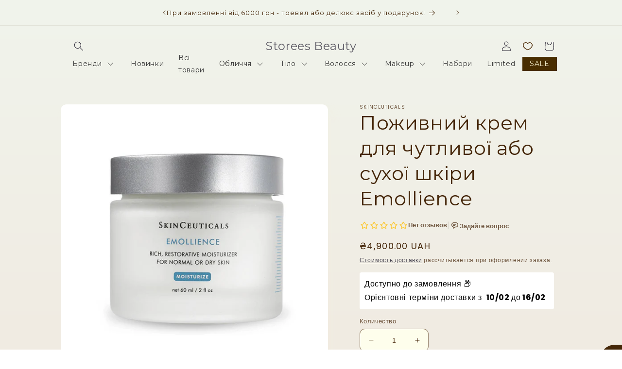

--- FILE ---
content_type: text/html; charset=utf-8
request_url: https://www.google.com/recaptcha/api2/aframe
body_size: 268
content:
<!DOCTYPE HTML><html><head><meta http-equiv="content-type" content="text/html; charset=UTF-8"></head><body><script nonce="4diW8QZxU9rc9jqnQ_yHiA">/** Anti-fraud and anti-abuse applications only. See google.com/recaptcha */ try{var clients={'sodar':'https://pagead2.googlesyndication.com/pagead/sodar?'};window.addEventListener("message",function(a){try{if(a.source===window.parent){var b=JSON.parse(a.data);var c=clients[b['id']];if(c){var d=document.createElement('img');d.src=c+b['params']+'&rc='+(localStorage.getItem("rc::a")?sessionStorage.getItem("rc::b"):"");window.document.body.appendChild(d);sessionStorage.setItem("rc::e",parseInt(sessionStorage.getItem("rc::e")||0)+1);localStorage.setItem("rc::h",'1769908651853');}}}catch(b){}});window.parent.postMessage("_grecaptcha_ready", "*");}catch(b){}</script></body></html>

--- FILE ---
content_type: application/javascript
request_url: https://emenu.flastpick.com/data/e53726-3/data.js?v=1769728349
body_size: 8656
content:
var NX8_HM_DATA = {"menus":[{"blog":null,"icon":null,"page":null,"items":[{"icon":null,"link":"#","image":null,"items":[],"title":"Allies Of Skin","width":"3","chosen":false,"product":null,"bg_color":null,"bg_image":null,"menu_type":"link","auto_width":null,"collection":{"id":"448250642710","title":"Allies Of Skin","handle":"allies-of-skin"},"is_heading":null,"text_align":"left","text_color":null,"use_general_color":true,"bubble_text":"Sale","image_width":null,"layout_type":"sub_mega_menu","bubble_image":null,"content_html":null,"disable_link":null,"disable_link_on_mobile":null,"bubble_enable":null,"icon_position":"left","bg_hover_color":null,"hide_on_mobile":null,"image_position":"left_title","bg_active_color":null,"bubble_bg_color":"rgba(0,0,0,1)","bubble_position":"top_right","hide_on_desktop":null,"hide_sale_price":null,"text_hover_color":null,"vertical_padding":"10","bubble_text_color":"rgba(255,255,255)","text_active_color":null,"use_general_padding":true,"horizontal_padding":"10","open_link_in_new_tab":null,"product_image_position":"left_title","selected":false,"link_type":"collection","id":"itemWLHVTwai"},{"icon":null,"link":"#","image":null,"items":[],"title":"Amika","width":"3","chosen":false,"product":null,"bg_color":null,"bg_image":null,"menu_type":"link","auto_width":null,"collection":{"id":"466609864982","title":"Amika","handle":"amika"},"is_heading":null,"text_align":"left","text_color":null,"use_general_color":true,"bubble_text":"Sale","image_width":null,"layout_type":"sub_mega_menu","bubble_image":null,"content_html":null,"disable_link":null,"disable_link_on_mobile":null,"bubble_enable":null,"icon_position":"left","bg_hover_color":null,"hide_on_mobile":null,"image_position":"left_title","bg_active_color":null,"bubble_bg_color":"rgba(0,0,0,1)","bubble_position":"top_right","hide_on_desktop":null,"hide_sale_price":null,"text_hover_color":null,"vertical_padding":"10","bubble_text_color":"rgba(255,255,255)","text_active_color":null,"use_general_padding":true,"horizontal_padding":"10","open_link_in_new_tab":null,"product_image_position":"left_title","selected":false,"link_type":"collection","id":"itemKv9ns6jD"},{"icon":null,"link":"#","image":null,"items":[],"title":"Augustinus Bader","width":"3","chosen":false,"product":null,"bg_color":null,"bg_image":null,"menu_type":"link","auto_width":null,"collection":{"id":"448251232534","title":"Augustinus Bader","handle":"augustinus-bader"},"is_heading":null,"text_align":"left","text_color":null,"use_general_color":true,"bubble_text":"Sale","image_width":null,"layout_type":"sub_mega_menu","bubble_image":null,"content_html":null,"disable_link":null,"bubble_enable":null,"icon_position":"left","bg_hover_color":null,"hide_on_mobile":null,"image_position":"left_title","bg_active_color":null,"bubble_bg_color":"rgba(0,0,0,1)","bubble_position":"top_right","hide_on_desktop":null,"hide_sale_price":null,"text_hover_color":null,"vertical_padding":"10","bubble_text_color":"rgba(255,255,255)","text_active_color":null,"horizontal_padding":"10","use_general_padding":true,"open_link_in_new_tab":null,"product_image_position":"left_title","selected":false,"link_type":"collection","id":"itemB3liu4Q0"},{"menu_type":"link","title":"Authentic Beauty Concept","link":"#","disable_link":false,"disable_link_on_mobile":false,"open_link_in_new_tab":false,"icon":null,"icon_position":"left","text_align":"left","image":null,"image_position":"left_title","image_width":null,"image_border_radius":null,"bubble_enable":false,"bubble_text":"Sale","bubble_position":"top_right","bubble_text_color":"rgba(255,255,255)","bubble_bg_color":"rgba(0,0,0,1)","bubble_image":null,"bg_image":null,"auto_width":false,"width":3,"content_html":null,"product":null,"product_image_position":"left_title","hide_sale_price":false,"collection":{"id":"448251298070","title":"Authentic Beauty Concept","handle":"authentic-beauty-concept"},"hide_on_desktop":false,"hide_on_mobile":false,"layout_type":"sub_mega_menu","text_color":null,"use_general_color":true,"bg_color":null,"text_hover_color":null,"bg_hover_color":null,"text_active_color":null,"bg_active_color":null,"is_heading":false,"horizontal_padding":10,"use_general_padding":true,"vertical_padding":10,"custom_class":null,"items":[],"link_type":"collection","chosen":false,"selected":false,"id":"itemXi4xCw20"},{"menu_type":"link","title":"Byoma","link":"#","disable_link":false,"disable_link_on_mobile":false,"open_link_in_new_tab":false,"icon":null,"icon_position":"left","text_align":"left","image":null,"image_position":"left_title","image_width":null,"image_border_radius":null,"bubble_enable":false,"bubble_text":"Sale","bubble_position":"top_right","bubble_text_color":"rgba(255,255,255)","bubble_bg_color":"rgba(0,0,0,1)","bubble_image":null,"bg_image":null,"auto_width":false,"width":3,"content_html":null,"product":null,"product_image_position":"left_title","hide_sale_price":false,"collection":{"id":"448811925782","title":"Byoma","handle":"byoma"},"hide_on_desktop":false,"hide_on_mobile":false,"layout_type":"sub_mega_menu","text_color":null,"use_general_color":true,"bg_color":null,"text_hover_color":null,"bg_hover_color":null,"text_active_color":null,"bg_active_color":null,"is_heading":false,"horizontal_padding":10,"use_general_padding":true,"vertical_padding":10,"custom_class":null,"items":[],"link_type":"collection","chosen":false,"selected":false,"id":"item5nd2c9DH"},{"menu_type":"link","title":"Byredo","link":"#","disable_link":false,"disable_link_on_mobile":false,"open_link_in_new_tab":false,"icon":null,"icon_position":"left","text_align":"left","image":null,"image_position":"left_title","image_width":null,"image_border_radius":null,"bubble_enable":false,"bubble_text":"Sale","bubble_position":"top_right","bubble_text_color":"rgba(255,255,255)","bubble_bg_color":"rgba(0,0,0,1)","bubble_image":null,"bg_image":null,"auto_width":false,"width":3,"content_html":null,"product":null,"product_image_position":"left_title","hide_sale_price":false,"collection":{"id":"448251461910","title":"Byredo","handle":"byredo"},"hide_on_desktop":false,"hide_on_mobile":false,"layout_type":"sub_mega_menu","text_color":null,"use_general_color":true,"bg_color":null,"text_hover_color":null,"bg_hover_color":null,"text_active_color":null,"bg_active_color":null,"is_heading":false,"horizontal_padding":10,"use_general_padding":true,"vertical_padding":10,"custom_class":null,"items":[],"link_type":"collection","chosen":false,"selected":false,"id":"itemc5CFGV9o"},{"menu_type":"link","title":"Benefit","link":"#","disable_link":false,"disable_link_on_mobile":false,"open_link_in_new_tab":false,"icon":null,"icon_position":"left","text_align":"left","image":null,"image_position":"left_title","image_width":null,"image_border_radius":null,"bubble_enable":false,"bubble_text":"Sale","bubble_position":"top_right","bubble_text_color":"rgba(255,255,255)","bubble_bg_color":"rgba(0,0,0,1)","bubble_image":null,"bg_image":null,"auto_width":false,"width":3,"content_html":null,"product":null,"product_image_position":"left_title","hide_sale_price":false,"collection":{"id":"462956331286","title":"Benefit","handle":"benefit"},"hide_on_desktop":false,"hide_on_mobile":false,"layout_type":"sub_mega_menu","text_color":null,"use_general_color":true,"bg_color":null,"text_hover_color":null,"bg_hover_color":null,"text_active_color":null,"bg_active_color":null,"is_heading":false,"horizontal_padding":10,"use_general_padding":true,"vertical_padding":10,"custom_class":null,"items":[],"link_type":"collection","chosen":false,"selected":false,"id":"itempQwLKlA7"},{"menu_type":"link","title":"Charlotte Tilbury","link":"#","disable_link":false,"disable_link_on_mobile":false,"open_link_in_new_tab":false,"icon":null,"icon_position":"left","text_align":"left","image":null,"image_position":"left_title","image_width":null,"image_border_radius":null,"bubble_enable":false,"bubble_text":"Sale","bubble_position":"top_right","bubble_text_color":"rgba(255,255,255)","bubble_bg_color":"rgba(0,0,0,1)","bubble_image":null,"bg_image":null,"auto_width":false,"width":3,"content_html":null,"product":null,"product_image_position":"left_title","hide_sale_price":false,"collection":{"id":"448249757974","title":"Charlotte Tilbury","handle":"charlotte-tilbury"},"hide_on_desktop":false,"hide_on_mobile":false,"layout_type":"sub_mega_menu","text_color":null,"use_general_color":true,"bg_color":null,"text_hover_color":null,"bg_hover_color":null,"text_active_color":null,"bg_active_color":null,"is_heading":false,"horizontal_padding":10,"use_general_padding":true,"vertical_padding":10,"custom_class":null,"items":[],"link_type":"collection","chosen":false,"selected":false,"id":"itemsgoLNCJ9"},{"menu_type":"link","title":"Chanel","link":"#","disable_link":false,"disable_link_on_mobile":false,"open_link_in_new_tab":false,"icon":null,"icon_position":"left","text_align":"left","image":null,"image_position":"left_title","image_width":null,"image_border_radius":null,"bubble_enable":false,"bubble_text":"Sale","bubble_position":"top_right","bubble_text_color":"rgba(255,255,255)","bubble_bg_color":"rgba(0,0,0,1)","bubble_image":null,"bg_image":null,"auto_width":false,"width":3,"content_html":null,"product":null,"product_image_position":"left_title","hide_sale_price":false,"collection":{"id":"448251560214","title":"Chanel","handle":"chanel"},"hide_on_desktop":false,"hide_on_mobile":false,"layout_type":"sub_mega_menu","text_color":null,"use_general_color":true,"bg_color":null,"text_hover_color":null,"bg_hover_color":null,"text_active_color":null,"bg_active_color":null,"is_heading":false,"horizontal_padding":10,"use_general_padding":true,"vertical_padding":10,"custom_class":null,"items":[],"link_type":"collection","chosen":false,"selected":false,"id":"itemaLRyOYYg"},{"menu_type":"link","title":"Christophe Robin","link":"#","disable_link":false,"disable_link_on_mobile":false,"open_link_in_new_tab":false,"icon":null,"icon_position":"left","text_align":"left","image":null,"image_position":"left_title","image_width":null,"image_border_radius":null,"bubble_enable":false,"bubble_text":"Sale","bubble_position":"top_right","bubble_text_color":"rgba(255,255,255)","bubble_bg_color":"rgba(0,0,0,1)","bubble_image":null,"bg_image":null,"auto_width":false,"width":3,"content_html":null,"product":null,"product_image_position":"left_title","hide_sale_price":false,"collection":{"id":"448251724054","title":"Christophe Robin","handle":"christophe-robin"},"hide_on_desktop":false,"hide_on_mobile":false,"layout_type":"sub_mega_menu","text_color":null,"use_general_color":true,"bg_color":null,"text_hover_color":null,"bg_hover_color":null,"text_active_color":null,"bg_active_color":null,"is_heading":false,"horizontal_padding":10,"use_general_padding":true,"vertical_padding":10,"custom_class":null,"items":[],"link_type":"collection","chosen":false,"selected":false,"id":"itemSCP2fK06"},{"menu_type":"link","title":"Clinique","link":"#","disable_link":false,"disable_link_on_mobile":false,"open_link_in_new_tab":false,"icon":null,"icon_position":"left","text_align":"left","image":null,"image_position":"left_title","image_width":null,"image_border_radius":null,"bubble_enable":false,"bubble_text":"Sale","bubble_position":"top_right","bubble_text_color":"rgba(255,255,255)","bubble_bg_color":"rgba(0,0,0,1)","bubble_image":null,"bg_image":null,"auto_width":false,"width":3,"content_html":null,"product":null,"product_image_position":"left_title","hide_sale_price":false,"collection":{"id":"466609111318","title":"Clinique","handle":"clinique"},"hide_on_desktop":false,"hide_on_mobile":false,"layout_type":"sub_mega_menu","text_color":null,"use_general_color":true,"bg_color":null,"text_hover_color":null,"bg_hover_color":null,"text_active_color":null,"bg_active_color":null,"is_heading":false,"horizontal_padding":10,"use_general_padding":true,"vertical_padding":10,"custom_class":null,"items":[],"link_type":"collection","chosen":false,"selected":false,"id":"iteme0QHejSM"},{"icon":null,"link":"#","image":null,"items":[],"title":"Cl\u00e9 de Peau Beaut\u00e9","width":"3","chosen":false,"product":null,"bg_color":null,"bg_image":null,"menu_type":"link","auto_width":null,"collection":{"id":"488785248534","title":"Cl\u00e9 de Peau Beaut\u00e9","handle":"cle-de-peau-beaute"},"is_heading":null,"text_align":"left","text_color":null,"use_general_color":true,"bubble_text":"Sale","image_width":null,"layout_type":"sub_mega_menu","bubble_image":null,"content_html":null,"disable_link":null,"bubble_enable":null,"icon_position":"left","bg_hover_color":null,"hide_on_mobile":null,"image_position":"left_title","bg_active_color":null,"bubble_bg_color":"rgba(0,0,0,1)","bubble_position":"top_right","hide_on_desktop":null,"hide_sale_price":null,"text_hover_color":null,"vertical_padding":"10","bubble_text_color":"rgba(255,255,255)","text_active_color":null,"use_general_padding":true,"horizontal_padding":"10","open_link_in_new_tab":null,"product_image_position":"left_title","selected":false,"link_type":"collection","id":"item4wex63zj"},{"menu_type":"link","title":"Color Wow","link":"#","disable_link":false,"disable_link_on_mobile":false,"open_link_in_new_tab":false,"icon":null,"icon_position":"left","text_align":"left","image":null,"image_position":"left_title","image_width":null,"image_border_radius":null,"bubble_enable":false,"bubble_text":"Sale","bubble_position":"top_right","bubble_text_color":"rgba(255,255,255)","bubble_bg_color":"rgba(0,0,0,1)","bubble_image":null,"bg_image":null,"auto_width":false,"width":3,"content_html":null,"product":null,"product_image_position":"left_title","hide_sale_price":false,"collection":{"id":"448251986198","title":"Color Wow","handle":"color-wow"},"hide_on_desktop":false,"hide_on_mobile":false,"layout_type":"sub_mega_menu","text_color":null,"use_general_color":true,"bg_color":null,"text_hover_color":null,"bg_hover_color":null,"text_active_color":null,"bg_active_color":null,"is_heading":false,"horizontal_padding":10,"use_general_padding":true,"vertical_padding":10,"custom_class":null,"items":[],"link_type":"collection","chosen":false,"selected":false,"id":"itemnu9j2jae"},{"menu_type":"link","title":"Creed","link":"#","disable_link":false,"disable_link_on_mobile":false,"open_link_in_new_tab":false,"icon":null,"icon_position":"left","text_align":"left","image":null,"image_position":"left_title","image_width":null,"image_border_radius":null,"bubble_enable":false,"bubble_text":"Sale","bubble_position":"top_right","bubble_text_color":"rgba(255,255,255)","bubble_bg_color":"rgba(0,0,0,1)","bubble_image":null,"bg_image":null,"auto_width":false,"width":3,"content_html":null,"product":null,"product_image_position":"left_title","hide_sale_price":false,"collection":{"id":"507335803158","title":"Creed","handle":"creed"},"hide_on_desktop":false,"hide_on_mobile":false,"layout_type":"sub_mega_menu","text_color":null,"use_general_color":true,"bg_color":null,"text_hover_color":null,"bg_hover_color":null,"text_active_color":null,"bg_active_color":null,"is_heading":false,"horizontal_padding":10,"use_general_padding":true,"vertical_padding":10,"custom_class":null,"items":[],"link_type":"collection","chosen":false,"selected":false,"id":"itemc3YQ9Oaz"},{"menu_type":"link","title":"Dior","link":"#","disable_link":false,"disable_link_on_mobile":false,"open_link_in_new_tab":false,"icon":null,"icon_position":"left","text_align":"left","image":null,"image_position":"left_title","image_width":null,"image_border_radius":null,"bubble_enable":false,"bubble_text":"Sale","bubble_position":"top_right","bubble_text_color":"rgba(255,255,255)","bubble_bg_color":"rgba(0,0,0,1)","bubble_image":null,"bg_image":null,"auto_width":false,"width":3,"content_html":null,"product":null,"product_image_position":"left_title","hide_sale_price":false,"collection":{"id":"448252772630","title":"Dior","handle":"dior"},"hide_on_desktop":false,"hide_on_mobile":false,"layout_type":"sub_mega_menu","text_color":null,"use_general_color":true,"bg_color":null,"text_hover_color":null,"bg_hover_color":null,"text_active_color":null,"bg_active_color":null,"is_heading":false,"horizontal_padding":10,"use_general_padding":true,"vertical_padding":10,"custom_class":null,"items":[],"link_type":"collection","chosen":false,"selected":false,"id":"itemr1N2uGF9"},{"menu_type":"link","title":"Dolce Gabbana","link":"#","disable_link":false,"disable_link_on_mobile":false,"open_link_in_new_tab":false,"icon":null,"icon_position":"left","text_align":"left","image":null,"image_position":"left_title","image_width":null,"image_border_radius":null,"bubble_enable":false,"bubble_text":"Sale","bubble_position":"top_right","bubble_text_color":"rgba(255,255,255)","bubble_bg_color":"rgba(0,0,0,1)","bubble_image":null,"bg_image":null,"auto_width":false,"width":3,"content_html":null,"product":null,"product_image_position":"left_title","hide_sale_price":false,"collection":{"id":"488785674518","title":"Dolce Gabbana","handle":"dolce-gabbana"},"hide_on_desktop":false,"hide_on_mobile":false,"layout_type":"sub_mega_menu","text_color":null,"use_general_color":true,"bg_color":null,"text_hover_color":null,"bg_hover_color":null,"text_active_color":null,"bg_active_color":null,"is_heading":false,"horizontal_padding":10,"use_general_padding":true,"vertical_padding":10,"custom_class":null,"items":[],"chosen":false,"selected":false,"link_type":"collection","id":"itemHjDuvOhl"},{"menu_type":"link","title":"Dyson","link":"#","disable_link":false,"disable_link_on_mobile":false,"open_link_in_new_tab":false,"icon":null,"icon_position":"left","text_align":"left","image":null,"image_position":"left_title","image_width":null,"image_border_radius":null,"bubble_enable":false,"bubble_text":"Sale","bubble_position":"top_right","bubble_text_color":"rgba(255,255,255)","bubble_bg_color":"rgba(0,0,0,1)","bubble_image":null,"bg_image":null,"auto_width":false,"width":3,"content_html":null,"product":null,"product_image_position":"left_title","hide_sale_price":false,"collection":{"id":"448609255702","title":"Dyson","handle":"dyson"},"hide_on_desktop":false,"hide_on_mobile":false,"layout_type":"sub_mega_menu","text_color":null,"use_general_color":true,"bg_color":null,"text_hover_color":null,"bg_hover_color":null,"text_active_color":null,"bg_active_color":null,"is_heading":false,"horizontal_padding":10,"use_general_padding":true,"vertical_padding":10,"custom_class":null,"items":[],"link_type":"collection","chosen":false,"selected":false,"id":"item6xyPBKmA"},{"menu_type":"link","title":"Davroe","link":"#","disable_link":false,"disable_link_on_mobile":false,"open_link_in_new_tab":false,"icon":null,"icon_position":"left","text_align":"left","image":null,"image_position":"left_title","image_width":null,"image_border_radius":null,"bubble_enable":false,"bubble_text":"Sale","bubble_position":"top_right","bubble_text_color":"rgba(255,255,255)","bubble_bg_color":"rgba(0,0,0,1)","bubble_image":null,"bg_image":null,"auto_width":false,"width":3,"content_html":null,"product":null,"product_image_position":"left_title","hide_sale_price":false,"collection":{"id":"470780772630","title":"Davroe","handle":"davroe"},"hide_on_desktop":false,"hide_on_mobile":false,"layout_type":"sub_mega_menu","text_color":null,"use_general_color":true,"bg_color":null,"text_hover_color":null,"bg_hover_color":null,"text_active_color":null,"bg_active_color":null,"is_heading":false,"horizontal_padding":10,"use_general_padding":true,"vertical_padding":10,"custom_class":null,"items":[],"link_type":"collection","chosen":false,"selected":false,"id":"itemQ5Zaq4Zh"},{"menu_type":"link","title":"Drunk Elephant","link":"#","disable_link":false,"disable_link_on_mobile":false,"open_link_in_new_tab":false,"icon":null,"icon_position":"left","text_align":"left","image":null,"image_position":"left_title","image_width":null,"image_border_radius":null,"bubble_enable":false,"bubble_text":"Sale","bubble_position":"top_right","bubble_text_color":"rgba(255,255,255)","bubble_bg_color":"rgba(0,0,0,1)","bubble_image":null,"bg_image":null,"auto_width":false,"width":3,"content_html":null,"product":null,"product_image_position":"left_title","hide_sale_price":false,"collection":{"id":"448252870934","title":"Drunk Elephant","handle":"drunk-elephant"},"hide_on_desktop":false,"hide_on_mobile":false,"layout_type":"sub_mega_menu","text_color":null,"use_general_color":true,"bg_color":null,"text_hover_color":null,"bg_hover_color":null,"text_active_color":null,"bg_active_color":null,"is_heading":false,"horizontal_padding":10,"use_general_padding":true,"vertical_padding":10,"custom_class":null,"items":[],"link_type":"collection","chosen":false,"selected":false,"id":"itemMzLGYkRf"},{"menu_type":"link","title":"Escentric Molecules","link":"#","disable_link":false,"disable_link_on_mobile":false,"open_link_in_new_tab":false,"icon":null,"icon_position":"left","text_align":"left","image":null,"image_position":"left_title","image_width":null,"image_border_radius":null,"bubble_enable":false,"bubble_text":"Sale","bubble_position":"top_right","bubble_text_color":"rgba(255,255,255)","bubble_bg_color":"rgba(0,0,0,1)","bubble_image":null,"bg_image":null,"auto_width":false,"width":3,"content_html":null,"product":null,"product_image_position":"left_title","hide_sale_price":false,"collection":{"id":"507335999766","title":"Escentric Molecules","handle":"escentric-molecules"},"hide_on_desktop":false,"hide_on_mobile":false,"layout_type":"sub_mega_menu","text_color":null,"use_general_color":true,"bg_color":null,"text_hover_color":null,"bg_hover_color":null,"text_active_color":null,"bg_active_color":null,"is_heading":false,"horizontal_padding":10,"use_general_padding":true,"vertical_padding":10,"custom_class":null,"items":[],"chosen":false,"selected":false,"link_type":"collection","id":"itemTYYWUbHk"},{"menu_type":"link","title":"Essential Parfums","link":"#","disable_link":false,"disable_link_on_mobile":false,"open_link_in_new_tab":false,"icon":null,"icon_position":"left","text_align":"left","image":null,"image_position":"left_title","image_width":null,"image_border_radius":null,"bubble_enable":false,"bubble_text":"Sale","bubble_position":"top_right","bubble_text_color":"rgba(255,255,255)","bubble_bg_color":"rgba(0,0,0,1)","bubble_image":null,"bg_image":null,"auto_width":false,"width":3,"content_html":null,"product":null,"product_image_position":"left_title","hide_sale_price":false,"collection":{"id":"507336032534","title":"Essential Parfums","handle":"essential-parfums"},"hide_on_desktop":false,"hide_on_mobile":false,"layout_type":"sub_mega_menu","text_color":null,"use_general_color":true,"bg_color":null,"text_hover_color":null,"bg_hover_color":null,"text_active_color":null,"bg_active_color":null,"is_heading":false,"horizontal_padding":10,"use_general_padding":true,"vertical_padding":10,"custom_class":null,"items":[],"chosen":false,"selected":false,"link_type":"collection","id":"itemK8rjsllG"},{"menu_type":"link","title":"Ex Nihilo","link":"#","disable_link":false,"disable_link_on_mobile":false,"open_link_in_new_tab":false,"icon":null,"icon_position":"left","text_align":"left","image":null,"image_position":"left_title","image_width":null,"image_border_radius":null,"bubble_enable":false,"bubble_text":"Sale","bubble_position":"top_right","bubble_text_color":"rgba(255,255,255)","bubble_bg_color":"rgba(0,0,0,1)","bubble_image":null,"bg_image":null,"auto_width":false,"width":3,"content_html":null,"product":null,"product_image_position":"left_title","hide_sale_price":false,"collection":{"id":"515542745366","title":"EX NIHILO","handle":"ex-nihilo","image":{"src":"https:\/\/cdn.shopify.com\/s\/files\/1\/0772\/3525\/7622\/collections\/images_12f7b1bd-441a-425b-8a7d-fb9a085c0ad0.png?v=1759683995","url":"https:\/\/cdn.shopify.com\/s\/files\/1\/0772\/3525\/7622\/collections\/images_12f7b1bd-441a-425b-8a7d-fb9a085c0ad0.png?v=1759683995","altText":null}},"hide_on_desktop":false,"hide_on_mobile":false,"layout_type":"sub_mega_menu","text_color":null,"use_general_color":true,"bg_color":null,"text_hover_color":null,"bg_hover_color":null,"text_active_color":null,"bg_active_color":null,"is_heading":false,"horizontal_padding":10,"use_general_padding":true,"vertical_padding":10,"custom_class":null,"items":[],"chosen":false,"selected":false,"link_type":"collection","id":"itemQpDNRIAg"},{"menu_type":"link","title":"Fenty Beauty","link":"#","disable_link":false,"disable_link_on_mobile":false,"open_link_in_new_tab":false,"icon":null,"icon_position":"left","text_align":"left","image":null,"image_position":"left_title","image_width":null,"image_border_radius":null,"bubble_enable":false,"bubble_text":"Sale","bubble_position":"top_right","bubble_text_color":"rgba(255,255,255)","bubble_bg_color":"rgba(0,0,0,1)","bubble_image":null,"bg_image":null,"auto_width":false,"width":3,"content_html":null,"product":null,"product_image_position":"left_title","hide_sale_price":false,"collection":{"id":"448252084502","title":"Fenty Beauty","handle":"fenty-beauty"},"hide_on_desktop":false,"hide_on_mobile":false,"layout_type":"sub_mega_menu","text_color":null,"use_general_color":true,"bg_color":null,"text_hover_color":null,"bg_hover_color":null,"text_active_color":null,"bg_active_color":null,"is_heading":false,"horizontal_padding":10,"use_general_padding":true,"vertical_padding":10,"custom_class":null,"items":[],"chosen":false,"selected":false,"link_type":"collection","id":"itemf84CPPrl"},{"menu_type":"link","title":"Fenty Skin","link":"https:\/\/storeesbeauty.com.ua\/collections\/fenty-skin?_pos=2&_psq=fenty&_ss=e&_v=1.0","disable_link":false,"disable_link_on_mobile":false,"open_link_in_new_tab":false,"icon":null,"icon_position":"left","text_align":"left","image":null,"image_position":"left_title","image_width":null,"image_border_radius":null,"bubble_enable":false,"bubble_text":"Sale","bubble_position":"top_right","bubble_text_color":"rgba(255,255,255)","bubble_bg_color":"rgba(0,0,0,1)","bubble_image":null,"bg_image":null,"auto_width":false,"width":3,"content_html":null,"product":null,"product_image_position":"left_title","hide_sale_price":false,"collection":{"id":"448252084502","title":"Fenty Beauty","handle":"fenty-beauty"},"hide_on_desktop":false,"hide_on_mobile":false,"layout_type":"sub_mega_menu","text_color":null,"use_general_color":true,"bg_color":null,"text_hover_color":null,"bg_hover_color":null,"text_active_color":null,"bg_active_color":null,"is_heading":false,"horizontal_padding":10,"use_general_padding":true,"vertical_padding":10,"custom_class":null,"items":[],"chosen":false,"selected":false,"link_type":"custom_link","id":"itemIHysyXsc"},{"menu_type":"link","title":"Fenty Hair","link":"https:\/\/storeesbeauty.com.ua\/collections\/fenty-skin?_pos=2&_psq=fenty&_ss=e&_v=1.0","disable_link":false,"disable_link_on_mobile":false,"open_link_in_new_tab":false,"icon":null,"icon_position":"left","text_align":"left","image":null,"image_position":"left_title","image_width":null,"image_border_radius":null,"bubble_enable":false,"bubble_text":"Sale","bubble_position":"top_right","bubble_text_color":"rgba(255,255,255)","bubble_bg_color":"rgba(0,0,0,1)","bubble_image":null,"bg_image":null,"auto_width":false,"width":3,"content_html":null,"product":null,"product_image_position":"left_title","hide_sale_price":false,"collection":{"id":"494042644758","title":"Fenty Hair","handle":"fenty-hair"},"hide_on_desktop":false,"hide_on_mobile":false,"layout_type":"sub_mega_menu","text_color":null,"use_general_color":true,"bg_color":null,"text_hover_color":null,"bg_hover_color":null,"text_active_color":null,"bg_active_color":null,"is_heading":false,"horizontal_padding":10,"use_general_padding":true,"vertical_padding":10,"custom_class":null,"items":[],"chosen":false,"selected":false,"link_type":"collection","id":"itemASzdpvhF"},{"icon":null,"link":"#","image":null,"items":[],"title":"Gisou","width":"3","chosen":false,"product":null,"bg_color":null,"bg_image":null,"menu_type":"link","auto_width":null,"collection":{"id":"448610042134","title":"Gisou","handle":"gisou"},"is_heading":null,"text_align":"left","text_color":null,"use_general_color":true,"bubble_text":"Sale","image_width":null,"layout_type":"sub_mega_menu","bubble_image":null,"content_html":null,"disable_link":null,"bubble_enable":null,"icon_position":"left","bg_hover_color":null,"hide_on_mobile":null,"image_position":"left_title","bg_active_color":null,"bubble_bg_color":"rgba(0,0,0,1)","bubble_position":"top_right","hide_on_desktop":null,"hide_sale_price":null,"text_hover_color":null,"vertical_padding":"10","bubble_text_color":"rgba(255,255,255)","text_active_color":null,"horizontal_padding":"10","use_general_padding":true,"open_link_in_new_tab":null,"product_image_position":"left_title","selected":false,"link_type":"collection","id":"itemLOOyWJJm"},{"icon":null,"link":"#","image":null,"items":[],"title":"Glossier","width":"3","chosen":false,"product":null,"bg_color":null,"bg_image":null,"menu_type":"link","auto_width":null,"collection":{"id":"448610173206","title":"Glossier","handle":"glossier"},"is_heading":null,"text_align":"left","text_color":null,"use_general_color":true,"bubble_text":"Sale","image_width":null,"layout_type":"sub_mega_menu","bubble_image":null,"content_html":null,"disable_link":null,"bubble_enable":null,"icon_position":"left","bg_hover_color":null,"hide_on_mobile":null,"image_position":"left_title","bg_active_color":null,"bubble_bg_color":"rgba(0,0,0,1)","bubble_position":"top_right","hide_on_desktop":null,"hide_sale_price":null,"text_hover_color":null,"vertical_padding":"10","bubble_text_color":"rgba(255,255,255)","text_active_color":null,"horizontal_padding":"10","use_general_padding":true,"open_link_in_new_tab":null,"product_image_position":"left_title","selected":false,"link_type":"collection","id":"itemvUhgVykM"},{"menu_type":"link","title":"Glow Recipe","link":"#","disable_link":false,"disable_link_on_mobile":false,"open_link_in_new_tab":false,"icon":null,"icon_position":"left","text_align":"left","image":null,"image_position":"left_title","image_width":null,"image_border_radius":null,"bubble_enable":false,"bubble_text":"Sale","bubble_position":"top_right","bubble_text_color":"rgba(255,255,255)","bubble_bg_color":"rgba(0,0,0,1)","bubble_image":null,"bg_image":null,"auto_width":false,"width":3,"content_html":null,"product":null,"product_image_position":"left_title","hide_sale_price":false,"collection":{"id":"448610369814","title":"Glow Recipe","handle":"glow-recipe"},"hide_on_desktop":false,"hide_on_mobile":false,"layout_type":"sub_mega_menu","text_color":null,"use_general_color":true,"bg_color":null,"text_hover_color":null,"bg_hover_color":null,"text_active_color":null,"bg_active_color":null,"is_heading":false,"horizontal_padding":10,"use_general_padding":true,"vertical_padding":10,"custom_class":null,"items":[],"chosen":false,"selected":false,"link_type":"collection","id":"itempFUD4fA0"},{"menu_type":"link","title":"Glowery","link":"#","disable_link":false,"disable_link_on_mobile":false,"open_link_in_new_tab":false,"icon":null,"icon_position":"left","text_align":"left","image":null,"image_position":"left_title","image_width":null,"image_border_radius":null,"bubble_enable":false,"bubble_text":"Sale","bubble_position":"top_right","bubble_text_color":"rgba(255,255,255)","bubble_bg_color":"rgba(0,0,0,1)","bubble_image":null,"bg_image":null,"auto_width":false,"width":3,"content_html":null,"product":null,"product_image_position":"left_title","hide_sale_price":false,"collection":{"id":"520983970070","title":"Glowery","handle":"glowery","image":{"src":"https:\/\/cdn.shopify.com\/s\/files\/1\/0772\/3525\/7622\/collections\/GLOWERY_300_150_logo_09122025_EU_jpg.webp?v=1768064722","url":"https:\/\/cdn.shopify.com\/s\/files\/1\/0772\/3525\/7622\/collections\/GLOWERY_300_150_logo_09122025_EU_jpg.webp?v=1768064722","altText":null}},"hide_on_desktop":false,"hide_on_mobile":false,"layout_type":"sub_mega_menu","text_color":null,"use_general_color":true,"bg_color":null,"text_hover_color":null,"bg_hover_color":null,"text_active_color":null,"bg_active_color":null,"is_heading":false,"horizontal_padding":10,"use_general_padding":true,"vertical_padding":10,"custom_class":null,"items":[],"chosen":false,"selected":false,"link_type":"collection","id":"itemiQEaNMey"},{"menu_type":"link","title":"Gucci Beauty","link":"#","disable_link":false,"disable_link_on_mobile":false,"open_link_in_new_tab":false,"icon":null,"icon_position":"left","text_align":"left","image":null,"image_position":"left_title","image_width":null,"image_border_radius":null,"bubble_enable":false,"bubble_text":"Sale","bubble_position":"top_right","bubble_text_color":"rgba(255,255,255)","bubble_bg_color":"rgba(0,0,0,1)","bubble_image":null,"bg_image":null,"auto_width":false,"width":3,"content_html":null,"product":null,"product_image_position":"left_title","hide_sale_price":false,"collection":{"id":"448610828566","title":"Gucci Beauty","handle":"gucci-beauty"},"hide_on_desktop":false,"hide_on_mobile":false,"layout_type":"sub_mega_menu","text_color":null,"use_general_color":true,"bg_color":null,"text_hover_color":null,"bg_hover_color":null,"text_active_color":null,"bg_active_color":null,"is_heading":false,"horizontal_padding":10,"use_general_padding":true,"vertical_padding":10,"custom_class":null,"items":[],"chosen":false,"selected":false,"link_type":"collection","id":"itemInAeouoG"},{"menu_type":"link","title":"Haus Labs","link":"#","disable_link":false,"disable_link_on_mobile":false,"open_link_in_new_tab":false,"icon":null,"icon_position":"left","text_align":"left","image":null,"image_position":"left_title","image_width":null,"image_border_radius":null,"bubble_enable":false,"bubble_text":"Sale","bubble_position":"top_right","bubble_text_color":"rgba(255,255,255)","bubble_bg_color":"rgba(0,0,0,1)","bubble_image":null,"bg_image":null,"auto_width":false,"width":3,"content_html":null,"product":null,"product_image_position":"left_title","hide_sale_price":false,"collection":{"id":"475199668502","title":"Haus Labs","handle":"haus-labs"},"hide_on_desktop":false,"hide_on_mobile":false,"layout_type":"sub_mega_menu","text_color":null,"use_general_color":true,"bg_color":null,"text_hover_color":null,"bg_hover_color":null,"text_active_color":null,"bg_active_color":null,"is_heading":false,"horizontal_padding":10,"use_general_padding":true,"vertical_padding":10,"custom_class":null,"items":[],"chosen":false,"selected":false,"link_type":"collection","id":"itemYs6ss9kh"},{"menu_type":"link","title":"Hermes","link":"#","disable_link":false,"disable_link_on_mobile":false,"open_link_in_new_tab":false,"icon":null,"icon_position":"left","text_align":"left","image":null,"image_position":"left_title","image_width":null,"image_border_radius":null,"bubble_enable":false,"bubble_text":"Sale","bubble_position":"top_right","bubble_text_color":"rgba(255,255,255)","bubble_bg_color":"rgba(0,0,0,1)","bubble_image":null,"bg_image":null,"auto_width":false,"width":3,"content_html":null,"product":null,"product_image_position":"left_title","hide_sale_price":false,"collection":{"id":"448612368662","title":"Hermes","handle":"hermes"},"hide_on_desktop":false,"hide_on_mobile":false,"layout_type":"sub_mega_menu","text_color":null,"use_general_color":true,"bg_color":null,"text_hover_color":null,"bg_hover_color":null,"text_active_color":null,"bg_active_color":null,"is_heading":false,"horizontal_padding":10,"use_general_padding":true,"vertical_padding":10,"custom_class":null,"items":[],"chosen":false,"selected":false,"link_type":"collection","id":"item5Dvb2qWV"},{"menu_type":"link","title":"Hourglass","link":"#","disable_link":false,"disable_link_on_mobile":false,"open_link_in_new_tab":false,"icon":null,"icon_position":"left","text_align":"left","image":null,"image_position":"left_title","image_width":null,"image_border_radius":null,"bubble_enable":false,"bubble_text":"Sale","bubble_position":"top_right","bubble_text_color":"rgba(255,255,255)","bubble_bg_color":"rgba(0,0,0,1)","bubble_image":null,"bg_image":null,"auto_width":false,"width":3,"content_html":null,"product":null,"product_image_position":"left_title","hide_sale_price":false,"collection":{"id":"458190848278","title":"Hourglass","handle":"hourglass"},"hide_on_desktop":false,"hide_on_mobile":false,"layout_type":"sub_mega_menu","text_color":null,"use_general_color":true,"bg_color":null,"text_hover_color":null,"bg_hover_color":null,"text_active_color":null,"bg_active_color":null,"is_heading":false,"horizontal_padding":10,"use_general_padding":true,"vertical_padding":10,"custom_class":null,"items":[],"chosen":false,"selected":false,"link_type":"collection","id":"item9uVJ86HS"},{"menu_type":"link","title":"Huda Beauty","link":"#","disable_link":false,"disable_link_on_mobile":false,"open_link_in_new_tab":false,"icon":null,"icon_position":"left","text_align":"left","image":null,"image_position":"left_title","image_width":null,"image_border_radius":null,"bubble_enable":false,"bubble_text":"Sale","bubble_position":"top_right","bubble_text_color":"rgba(255,255,255)","bubble_bg_color":"rgba(0,0,0,1)","bubble_image":null,"bg_image":null,"auto_width":false,"width":3,"content_html":null,"product":null,"product_image_position":"left_title","hide_sale_price":false,"collection":{"id":"479582650646","title":"Huda Beauty","handle":"huda-beauty"},"hide_on_desktop":false,"hide_on_mobile":false,"layout_type":"sub_mega_menu","text_color":null,"use_general_color":true,"bg_color":null,"text_hover_color":null,"bg_hover_color":null,"text_active_color":null,"bg_active_color":null,"is_heading":false,"horizontal_padding":10,"use_general_padding":true,"vertical_padding":10,"custom_class":null,"items":[],"chosen":false,"selected":false,"link_type":"collection","id":"itemmvH3udCK"},{"icon":null,"link":"#","image":null,"items":[],"title":"It Cosmetics","width":"3","chosen":false,"product":null,"bg_color":null,"bg_image":null,"menu_type":"link","auto_width":null,"collection":{"id":"448612663574","title":"It Cosmetics","handle":"it-cosmetics"},"is_heading":null,"text_align":"left","text_color":null,"use_general_color":true,"bubble_text":"Sale","image_width":null,"layout_type":"sub_mega_menu","bubble_image":null,"content_html":null,"disable_link":null,"bubble_enable":null,"icon_position":"left","bg_hover_color":null,"hide_on_mobile":null,"image_position":"left_title","bg_active_color":null,"bubble_bg_color":"rgba(0,0,0,1)","bubble_position":"top_right","hide_on_desktop":null,"hide_sale_price":null,"text_hover_color":null,"vertical_padding":"10","bubble_text_color":"rgba(255,255,255)","text_active_color":null,"horizontal_padding":"10","use_general_padding":true,"open_link_in_new_tab":null,"product_image_position":"left_title","selected":false,"link_type":"collection","id":"itemrUlxXg1O"},{"icon":null,"link":"#","image":null,"items":[],"title":"K18","width":"3","chosen":false,"product":null,"bg_color":null,"bg_image":null,"menu_type":"link","auto_width":null,"collection":{"id":"448668467478","title":"K18","handle":"k18"},"is_heading":null,"text_align":"left","text_color":null,"use_general_color":true,"bubble_text":"Sale","image_width":null,"layout_type":"sub_mega_menu","bubble_image":null,"content_html":null,"disable_link":null,"bubble_enable":null,"icon_position":"left","bg_hover_color":null,"hide_on_mobile":null,"image_position":"left_title","bg_active_color":null,"bubble_bg_color":"rgba(0,0,0,1)","bubble_position":"top_right","hide_on_desktop":null,"hide_sale_price":null,"text_hover_color":null,"vertical_padding":"10","bubble_text_color":"rgba(255,255,255)","text_active_color":null,"horizontal_padding":"10","use_general_padding":true,"open_link_in_new_tab":null,"product_image_position":"left_title","selected":false,"link_type":"collection","id":"itemVystilnR"},{"icon":null,"link":"#","image":null,"items":[],"title":"Kosas","width":"3","chosen":false,"product":null,"bg_color":null,"bg_image":null,"menu_type":"link","auto_width":null,"collection":{"id":"456990654742","title":"Kosas","handle":"kosas"},"is_heading":null,"text_align":"left","text_color":null,"use_general_color":true,"bubble_text":"Sale","image_width":null,"layout_type":"sub_mega_menu","bubble_image":null,"content_html":null,"disable_link":null,"bubble_enable":null,"icon_position":"left","bg_hover_color":null,"hide_on_mobile":null,"image_position":"left_title","bg_active_color":null,"bubble_bg_color":"rgba(0,0,0,1)","bubble_position":"top_right","hide_on_desktop":null,"hide_sale_price":null,"text_hover_color":null,"vertical_padding":"10","bubble_text_color":"rgba(255,255,255)","text_active_color":null,"horizontal_padding":"10","use_general_padding":true,"open_link_in_new_tab":null,"product_image_position":"left_title","selected":false,"link_type":"collection","id":"itemgzDbwxgz"},{"icon":null,"link":"#","image":null,"items":[],"title":"Kilian Paris","width":"3","chosen":false,"product":null,"bg_color":null,"bg_image":null,"menu_type":"link","auto_width":null,"collection":{"id":"515559325974","title":"Kilian Paris","handle":"kilian-paris-1","image":{"src":"https:\/\/cdn.shopify.com\/s\/files\/1\/0772\/3525\/7622\/collections\/34824_png.png?v=1759745502","url":"https:\/\/cdn.shopify.com\/s\/files\/1\/0772\/3525\/7622\/collections\/34824_png.png?v=1759745502","altText":null}},"is_heading":null,"text_align":"left","text_color":null,"use_general_color":true,"bubble_text":"Sale","image_width":null,"layout_type":"sub_mega_menu","bubble_image":null,"content_html":null,"disable_link":null,"bubble_enable":null,"icon_position":"left","bg_hover_color":null,"hide_on_mobile":null,"image_position":"left_title","bg_active_color":null,"bubble_bg_color":"rgba(0,0,0,1)","bubble_position":"top_right","hide_on_desktop":null,"hide_sale_price":null,"text_hover_color":null,"vertical_padding":"10","bubble_text_color":"rgba(255,255,255)","text_active_color":null,"horizontal_padding":"10","use_general_padding":true,"open_link_in_new_tab":null,"product_image_position":"left_title","selected":false,"link_type":"collection","id":"item8tLDSvtv"},{"menu_type":"link","title":"Laneige","link":"#","disable_link":false,"disable_link_on_mobile":false,"open_link_in_new_tab":false,"icon":null,"icon_position":"left","text_align":"left","image":null,"image_position":"left_title","image_width":null,"image_border_radius":null,"bubble_enable":false,"bubble_text":"Sale","bubble_position":"top_right","bubble_text_color":"rgba(255,255,255)","bubble_bg_color":"rgba(0,0,0,1)","bubble_image":null,"bg_image":null,"auto_width":false,"width":3,"content_html":null,"product":null,"product_image_position":"left_title","hide_sale_price":false,"collection":{"id":"470475243798","title":"Laneige","handle":"laneige"},"hide_on_desktop":false,"hide_on_mobile":false,"layout_type":"sub_mega_menu","text_color":null,"use_general_color":true,"bg_color":null,"text_hover_color":null,"bg_hover_color":null,"text_active_color":null,"bg_active_color":null,"is_heading":false,"horizontal_padding":10,"use_general_padding":true,"vertical_padding":10,"custom_class":null,"items":[],"chosen":false,"selected":false,"link_type":"collection","id":"itemFNtOCvGJ"},{"menu_type":"link","title":"Laura Mercier","link":"#","disable_link":false,"disable_link_on_mobile":false,"open_link_in_new_tab":false,"icon":null,"icon_position":"left","text_align":"left","image":null,"image_position":"left_title","image_width":null,"image_border_radius":null,"bubble_enable":false,"bubble_text":"Sale","bubble_position":"top_right","bubble_text_color":"rgba(255,255,255)","bubble_bg_color":"rgba(0,0,0,1)","bubble_image":null,"bg_image":null,"auto_width":false,"width":3,"content_html":null,"product":null,"product_image_position":"left_title","hide_sale_price":false,"collection":{"id":"448668860694","title":"Laura Mercier","handle":"laura-mercier"},"hide_on_desktop":false,"hide_on_mobile":false,"layout_type":"sub_mega_menu","text_color":null,"use_general_color":true,"bg_color":null,"text_hover_color":null,"bg_hover_color":null,"text_active_color":null,"bg_active_color":null,"is_heading":false,"horizontal_padding":10,"use_general_padding":true,"vertical_padding":10,"custom_class":null,"items":[],"chosen":false,"selected":false,"link_type":"collection","id":"item4I5Xs3fT"},{"menu_type":"link","title":"Le Labo","link":"#","disable_link":false,"disable_link_on_mobile":false,"open_link_in_new_tab":false,"icon":null,"icon_position":"left","text_align":"left","image":null,"image_position":"left_title","image_width":null,"image_border_radius":null,"bubble_enable":false,"bubble_text":"Sale","bubble_position":"top_right","bubble_text_color":"rgba(255,255,255)","bubble_bg_color":"rgba(0,0,0,1)","bubble_image":null,"bg_image":null,"auto_width":false,"width":3,"content_html":null,"product":null,"product_image_position":"left_title","hide_sale_price":false,"collection":{"id":"448669352214","title":"Le Labo","handle":"le-labo"},"hide_on_desktop":false,"hide_on_mobile":false,"layout_type":"sub_mega_menu","text_color":null,"use_general_color":true,"bg_color":null,"text_hover_color":null,"bg_hover_color":null,"text_active_color":null,"bg_active_color":null,"is_heading":false,"horizontal_padding":10,"use_general_padding":true,"vertical_padding":10,"custom_class":null,"items":[],"chosen":false,"selected":false,"link_type":"collection","id":"itemdwPz7TCH"},{"menu_type":"link","title":"Lanolips","link":"#","disable_link":false,"disable_link_on_mobile":false,"open_link_in_new_tab":false,"icon":null,"icon_position":"left","text_align":"left","image":null,"image_position":"left_title","image_width":null,"image_border_radius":null,"bubble_enable":false,"bubble_text":"Sale","bubble_position":"top_right","bubble_text_color":"rgba(255,255,255)","bubble_bg_color":"rgba(0,0,0,1)","bubble_image":null,"bg_image":null,"auto_width":false,"width":3,"content_html":null,"product":null,"product_image_position":"left_title","hide_sale_price":false,"collection":{"id":"476384526614","title":"Lanolips","handle":"lanolips"},"hide_on_desktop":false,"hide_on_mobile":false,"layout_type":"sub_mega_menu","text_color":null,"use_general_color":true,"bg_color":null,"text_hover_color":null,"bg_hover_color":null,"text_active_color":null,"bg_active_color":null,"is_heading":false,"horizontal_padding":10,"use_general_padding":true,"vertical_padding":10,"custom_class":null,"items":[],"chosen":false,"selected":false,"link_type":"collection","id":"itemsCRvFstl"},{"menu_type":"link","title":"Louis Vuitton","link":"#","disable_link":false,"disable_link_on_mobile":false,"open_link_in_new_tab":false,"icon":null,"icon_position":"left","text_align":"left","image":null,"image_position":"left_title","image_width":null,"image_border_radius":null,"bubble_enable":false,"bubble_text":"Sale","bubble_position":"top_right","bubble_text_color":"rgba(255,255,255)","bubble_bg_color":"rgba(0,0,0,1)","bubble_image":null,"bg_image":null,"auto_width":false,"width":3,"content_html":null,"product":null,"product_image_position":"left_title","hide_sale_price":false,"collection":{"id":"510350819606","title":"Louis Vuitton","handle":"louis-vuitton","image":{"src":"https:\/\/cdn.shopify.com\/s\/files\/1\/0772\/3525\/7622\/collections\/Louis_Vuitton_logo_and_wordmark.svg?v=1753021077","url":"https:\/\/cdn.shopify.com\/s\/files\/1\/0772\/3525\/7622\/collections\/Louis_Vuitton_logo_and_wordmark.svg?v=1753021077","altText":null}},"hide_on_desktop":false,"hide_on_mobile":false,"layout_type":"sub_mega_menu","text_color":null,"use_general_color":true,"bg_color":null,"text_hover_color":null,"bg_hover_color":null,"text_active_color":null,"bg_active_color":null,"is_heading":false,"horizontal_padding":10,"use_general_padding":true,"vertical_padding":10,"custom_class":null,"items":[],"chosen":false,"selected":false,"link_type":"collection","id":"itemDhsFNwm6"},{"menu_type":"link","title":"Merit Beauty","link":"#","disable_link":false,"disable_link_on_mobile":false,"open_link_in_new_tab":false,"icon":null,"icon_position":"left","text_align":"left","image":null,"image_position":"left_title","image_width":null,"image_border_radius":null,"bubble_enable":false,"bubble_text":"Sale","bubble_position":"top_right","bubble_text_color":"rgba(255,255,255)","bubble_bg_color":"rgba(0,0,0,1)","bubble_image":null,"bg_image":null,"auto_width":false,"width":3,"content_html":null,"product":null,"product_image_position":"left_title","hide_sale_price":false,"collection":{"id":"516103897366","title":"Merit Beauty","handle":"merit-beauty","image":{"src":"https:\/\/cdn.shopify.com\/s\/files\/1\/0772\/3525\/7622\/collections\/images_60acdb49-78c3-4e05-801f-3277e37b1035.png?v=1760636448","url":"https:\/\/cdn.shopify.com\/s\/files\/1\/0772\/3525\/7622\/collections\/images_60acdb49-78c3-4e05-801f-3277e37b1035.png?v=1760636448","altText":null}},"hide_on_desktop":false,"hide_on_mobile":false,"layout_type":"sub_mega_menu","text_color":null,"use_general_color":true,"bg_color":null,"text_hover_color":null,"bg_hover_color":null,"text_active_color":null,"bg_active_color":null,"is_heading":false,"horizontal_padding":10,"use_general_padding":true,"vertical_padding":10,"custom_class":null,"items":[],"chosen":false,"selected":false,"link_type":"collection","id":"itemVFLv95M4"},{"menu_type":"link","title":"Milk Makeup","link":"#","disable_link":false,"disable_link_on_mobile":false,"open_link_in_new_tab":false,"icon":null,"icon_position":"left","text_align":"left","image":null,"image_position":"left_title","image_width":null,"image_border_radius":null,"bubble_enable":false,"bubble_text":"Sale","bubble_position":"top_right","bubble_text_color":"rgba(255,255,255)","bubble_bg_color":"rgba(0,0,0,1)","bubble_image":null,"bg_image":null,"auto_width":false,"width":3,"content_html":null,"product":null,"product_image_position":"left_title","hide_sale_price":false,"collection":{"id":"448669483286","title":"Milk Makeup","handle":"milk-makeup"},"hide_on_desktop":false,"hide_on_mobile":false,"layout_type":"sub_mega_menu","text_color":null,"use_general_color":true,"bg_color":null,"text_hover_color":null,"bg_hover_color":null,"text_active_color":null,"bg_active_color":null,"is_heading":false,"horizontal_padding":10,"use_general_padding":true,"vertical_padding":10,"custom_class":null,"items":[],"chosen":false,"selected":false,"link_type":"collection","id":"item7nx4RvWF"},{"menu_type":"link","title":"Mutha","link":"#","disable_link":false,"disable_link_on_mobile":false,"open_link_in_new_tab":false,"icon":null,"icon_position":"left","text_align":"left","image":null,"image_position":"left_title","image_width":null,"image_border_radius":null,"bubble_enable":false,"bubble_text":"Sale","bubble_position":"top_right","bubble_text_color":"rgba(255,255,255)","bubble_bg_color":"rgba(0,0,0,1)","bubble_image":null,"bg_image":null,"auto_width":false,"width":3,"content_html":null,"product":null,"product_image_position":"left_title","hide_sale_price":false,"collection":{"id":"483598893334","title":"Mutha","handle":"mutha"},"hide_on_desktop":false,"hide_on_mobile":false,"layout_type":"sub_mega_menu","text_color":null,"use_general_color":true,"bg_color":null,"text_hover_color":null,"bg_hover_color":null,"text_active_color":null,"bg_active_color":null,"is_heading":false,"horizontal_padding":10,"use_general_padding":true,"vertical_padding":10,"custom_class":null,"items":[],"chosen":false,"selected":false,"link_type":"collection","id":"item0heRWLtD"},{"menu_type":"link","title":"Make Up For Ever","link":"#","disable_link":false,"disable_link_on_mobile":false,"open_link_in_new_tab":false,"icon":null,"icon_position":"left","text_align":"left","image":null,"image_position":"left_title","image_width":null,"image_border_radius":null,"bubble_enable":false,"bubble_text":"Sale","bubble_position":"top_right","bubble_text_color":"rgba(255,255,255)","bubble_bg_color":"rgba(0,0,0,1)","bubble_image":null,"bg_image":null,"auto_width":false,"width":3,"content_html":null,"product":null,"product_image_position":"left_title","hide_sale_price":false,"collection":{"id":"479105417494","title":"Make Up For Ever","handle":"make-up-for-ever"},"hide_on_desktop":false,"hide_on_mobile":false,"layout_type":"sub_mega_menu","text_color":null,"use_general_color":true,"bg_color":null,"text_hover_color":null,"bg_hover_color":null,"text_active_color":null,"bg_active_color":null,"is_heading":false,"horizontal_padding":10,"use_general_padding":true,"vertical_padding":10,"custom_class":null,"items":[],"chosen":false,"selected":false,"link_type":"collection","id":"itemJlNgzeUg"},{"menu_type":"link","title":"Makeup by Mario","link":"#","disable_link":false,"disable_link_on_mobile":false,"open_link_in_new_tab":false,"icon":null,"icon_position":"left","text_align":"left","image":null,"image_position":"left_title","image_width":null,"image_border_radius":null,"bubble_enable":false,"bubble_text":"Sale","bubble_position":"top_right","bubble_text_color":"rgba(255,255,255)","bubble_bg_color":"rgba(0,0,0,1)","bubble_image":null,"bg_image":null,"auto_width":false,"width":3,"content_html":null,"product":null,"product_image_position":"left_title","hide_sale_price":false,"collection":{"id":"464484368662","title":"Makeup by Mario","handle":"makeup-by-mario-1"},"hide_on_desktop":false,"hide_on_mobile":false,"layout_type":"sub_mega_menu","text_color":null,"use_general_color":true,"bg_color":null,"text_hover_color":null,"bg_hover_color":null,"text_active_color":null,"bg_active_color":null,"is_heading":false,"horizontal_padding":10,"use_general_padding":true,"vertical_padding":10,"custom_class":null,"items":[],"chosen":false,"selected":false,"link_type":"collection","id":"itembbb5BQdV"},{"menu_type":"link","title":"Natasha Denona","link":"#","disable_link":false,"disable_link_on_mobile":false,"open_link_in_new_tab":false,"icon":null,"icon_position":"left","text_align":"left","image":null,"image_position":"left_title","image_width":null,"image_border_radius":null,"bubble_enable":false,"bubble_text":"Sale","bubble_position":"top_right","bubble_text_color":"rgba(255,255,255)","bubble_bg_color":"rgba(0,0,0,1)","bubble_image":null,"bg_image":null,"auto_width":false,"width":3,"content_html":null,"product":null,"product_image_position":"left_title","hide_sale_price":false,"collection":{"id":"454105694486","title":"Natasha Denona","handle":"natasha-denona"},"hide_on_desktop":false,"hide_on_mobile":false,"layout_type":"sub_mega_menu","text_color":null,"use_general_color":true,"bg_color":null,"text_hover_color":null,"bg_hover_color":null,"text_active_color":null,"bg_active_color":null,"is_heading":false,"horizontal_padding":10,"use_general_padding":true,"vertical_padding":10,"custom_class":null,"items":[],"chosen":false,"selected":false,"link_type":"collection","id":"itemqH3Kfamu"},{"menu_type":"link","title":"NuFace","link":"#","disable_link":false,"disable_link_on_mobile":false,"open_link_in_new_tab":false,"icon":null,"icon_position":"left","text_align":"left","image":null,"image_position":"left_title","image_width":null,"image_border_radius":null,"bubble_enable":false,"bubble_text":"Sale","bubble_position":"top_right","bubble_text_color":"rgba(255,255,255)","bubble_bg_color":"rgba(0,0,0,1)","bubble_image":null,"bg_image":null,"auto_width":false,"width":3,"content_html":null,"product":null,"product_image_position":"left_title","hide_sale_price":false,"collection":{"id":"454195872022","title":"NuFace","handle":"nuface"},"hide_on_desktop":false,"hide_on_mobile":false,"layout_type":"sub_mega_menu","text_color":null,"use_general_color":true,"bg_color":null,"text_hover_color":null,"bg_hover_color":null,"text_active_color":null,"bg_active_color":null,"is_heading":false,"horizontal_padding":10,"use_general_padding":true,"vertical_padding":10,"custom_class":null,"items":[],"chosen":false,"selected":false,"link_type":"collection","id":"item8U1UupMK"},{"menu_type":"link","title":"Nars","link":"#","disable_link":false,"disable_link_on_mobile":false,"open_link_in_new_tab":false,"icon":null,"icon_position":"left","text_align":"left","image":null,"image_position":"left_title","image_width":null,"image_border_radius":null,"bubble_enable":false,"bubble_text":"Sale","bubble_position":"top_right","bubble_text_color":"rgba(255,255,255)","bubble_bg_color":"rgba(0,0,0,1)","bubble_image":null,"bg_image":null,"auto_width":false,"width":3,"content_html":null,"product":null,"product_image_position":"left_title","hide_sale_price":false,"collection":{"id":"454105923862","title":"Nars","handle":"nars"},"hide_on_desktop":false,"hide_on_mobile":false,"layout_type":"sub_mega_menu","text_color":null,"use_general_color":true,"bg_color":null,"text_hover_color":null,"bg_hover_color":null,"text_active_color":null,"bg_active_color":null,"is_heading":false,"horizontal_padding":10,"use_general_padding":true,"vertical_padding":10,"custom_class":null,"items":[],"chosen":false,"selected":false,"link_type":"collection","id":"itemnu8F768e"},{"menu_type":"link","title":"Ouai","link":"#","disable_link":false,"disable_link_on_mobile":false,"open_link_in_new_tab":false,"icon":null,"icon_position":"left","text_align":"left","image":null,"image_position":"left_title","image_width":null,"image_border_radius":null,"bubble_enable":false,"bubble_text":"Sale","bubble_position":"top_right","bubble_text_color":"rgba(255,255,255)","bubble_bg_color":"rgba(0,0,0,1)","bubble_image":null,"bg_image":null,"auto_width":false,"width":3,"content_html":null,"product":null,"product_image_position":"left_title","hide_sale_price":false,"collection":{"id":"448701432086","title":"Ouai","handle":"ouai"},"hide_on_desktop":false,"hide_on_mobile":false,"layout_type":"sub_mega_menu","text_color":null,"use_general_color":true,"bg_color":null,"text_hover_color":null,"bg_hover_color":null,"text_active_color":null,"bg_active_color":null,"is_heading":false,"horizontal_padding":10,"use_general_padding":true,"vertical_padding":10,"custom_class":null,"items":[],"chosen":false,"selected":false,"link_type":"collection","id":"itemYOmeVmuv"},{"menu_type":"link","title":"Orto Parisi","link":"#","disable_link":false,"disable_link_on_mobile":false,"open_link_in_new_tab":false,"icon":null,"icon_position":"left","text_align":"left","image":null,"image_position":"left_title","image_width":null,"image_border_radius":null,"bubble_enable":false,"bubble_text":"Sale","bubble_position":"top_right","bubble_text_color":"rgba(255,255,255)","bubble_bg_color":"rgba(0,0,0,1)","bubble_image":null,"bg_image":null,"auto_width":false,"width":3,"content_html":null,"product":null,"product_image_position":"left_title","hide_sale_price":false,"collection":{"id":"515379396886","title":"Orto Parisi","handle":"orto-parisi","image":{"src":"https:\/\/cdn.shopify.com\/s\/files\/1\/0772\/3525\/7622\/collections\/o.1887_eefa320f-c973-4c17-989f-9a9352c22d34.jpg?v=1759612887","url":"https:\/\/cdn.shopify.com\/s\/files\/1\/0772\/3525\/7622\/collections\/o.1887_eefa320f-c973-4c17-989f-9a9352c22d34.jpg?v=1759612887","altText":null}},"hide_on_desktop":false,"hide_on_mobile":false,"layout_type":"sub_mega_menu","text_color":null,"use_general_color":true,"bg_color":null,"text_hover_color":null,"bg_hover_color":null,"text_active_color":null,"bg_active_color":null,"is_heading":false,"horizontal_padding":10,"use_general_padding":true,"vertical_padding":10,"custom_class":null,"items":[],"chosen":false,"selected":false,"link_type":"collection","id":"itemszYWI4zz"},{"menu_type":"link","title":"Patrick TA","link":"#","disable_link":false,"disable_link_on_mobile":false,"open_link_in_new_tab":false,"icon":null,"icon_position":"left","text_align":"left","image":null,"image_position":"left_title","image_width":null,"image_border_radius":null,"bubble_enable":false,"bubble_text":"Sale","bubble_position":"top_right","bubble_text_color":"rgba(255,255,255)","bubble_bg_color":"rgba(0,0,0,1)","bubble_image":null,"bg_image":null,"auto_width":false,"width":3,"content_html":null,"product":null,"product_image_position":"left_title","hide_sale_price":false,"collection":{"id":"448701825302","title":"Patrick TA","handle":"patrick-ta"},"hide_on_desktop":false,"hide_on_mobile":false,"layout_type":"sub_mega_menu","text_color":null,"use_general_color":true,"bg_color":null,"text_hover_color":null,"bg_hover_color":null,"text_active_color":null,"bg_active_color":null,"is_heading":false,"horizontal_padding":10,"use_general_padding":true,"vertical_padding":10,"custom_class":null,"items":[],"chosen":false,"selected":false,"link_type":"collection","id":"itemVwRatdya"},{"menu_type":"link","title":"Pat McGrath","link":"#","disable_link":false,"disable_link_on_mobile":false,"open_link_in_new_tab":false,"icon":null,"icon_position":"left","text_align":"left","image":null,"image_position":"left_title","image_width":null,"image_border_radius":null,"bubble_enable":false,"bubble_text":"Sale","bubble_position":"top_right","bubble_text_color":"rgba(255,255,255)","bubble_bg_color":"rgba(0,0,0,1)","bubble_image":null,"bg_image":null,"auto_width":false,"width":3,"content_html":null,"product":null,"product_image_position":"left_title","hide_sale_price":false,"collection":{"id":"478066508054","title":"Pat McGrath","handle":"pat-mcgrath"},"hide_on_desktop":false,"hide_on_mobile":false,"layout_type":"sub_mega_menu","text_color":null,"use_general_color":true,"bg_color":null,"text_hover_color":null,"bg_hover_color":null,"text_active_color":null,"bg_active_color":null,"is_heading":false,"horizontal_padding":10,"use_general_padding":true,"vertical_padding":10,"custom_class":null,"items":[],"chosen":false,"selected":false,"link_type":"collection","id":"itemZZrFpt88"},{"menu_type":"link","title":"Paula's Choice","link":"#","disable_link":false,"disable_link_on_mobile":false,"open_link_in_new_tab":false,"icon":null,"icon_position":"left","text_align":"left","image":null,"image_position":"left_title","image_width":null,"image_border_radius":null,"bubble_enable":false,"bubble_text":"Sale","bubble_position":"top_right","bubble_text_color":"rgba(255,255,255)","bubble_bg_color":"rgba(0,0,0,1)","bubble_image":null,"bg_image":null,"auto_width":false,"width":3,"content_html":null,"product":null,"product_image_position":"left_title","hide_sale_price":false,"collection":{"id":"448702152982","title":"Paula's Choice","handle":"paulas-choice"},"hide_on_desktop":false,"hide_on_mobile":false,"layout_type":"sub_mega_menu","text_color":null,"use_general_color":true,"bg_color":null,"text_hover_color":null,"bg_hover_color":null,"text_active_color":null,"bg_active_color":null,"is_heading":false,"horizontal_padding":10,"use_general_padding":true,"vertical_padding":10,"custom_class":null,"items":[],"link_type":"collection","chosen":false,"selected":false,"id":"itemIlZFfCBD"},{"menu_type":"link","title":"Pixi","link":"#","disable_link":false,"disable_link_on_mobile":false,"open_link_in_new_tab":false,"icon":null,"icon_position":"left","text_align":"left","image":null,"image_position":"left_title","image_width":null,"image_border_radius":null,"bubble_enable":false,"bubble_text":"Sale","bubble_position":"top_right","bubble_text_color":"rgba(255,255,255)","bubble_bg_color":"rgba(0,0,0,1)","bubble_image":null,"bg_image":null,"auto_width":false,"width":3,"content_html":null,"product":null,"product_image_position":"left_title","hide_sale_price":false,"collection":{"id":"448702349590","title":"Pixi","handle":"pixi"},"hide_on_desktop":false,"hide_on_mobile":false,"layout_type":"sub_mega_menu","text_color":null,"use_general_color":true,"bg_color":null,"text_hover_color":null,"bg_hover_color":null,"text_active_color":null,"bg_active_color":null,"is_heading":false,"horizontal_padding":10,"use_general_padding":true,"vertical_padding":10,"custom_class":null,"items":[],"link_type":"collection","chosen":false,"selected":false,"id":"itemgyEM2oSg"},{"menu_type":"link","title":"Parfums de Marly","link":"#","disable_link":false,"disable_link_on_mobile":false,"open_link_in_new_tab":false,"icon":null,"icon_position":"left","text_align":"left","image":null,"image_position":"left_title","image_width":null,"image_border_radius":null,"bubble_enable":false,"bubble_text":"Sale","bubble_position":"top_right","bubble_text_color":"rgba(255,255,255)","bubble_bg_color":"rgba(0,0,0,1)","bubble_image":null,"bg_image":null,"auto_width":false,"width":3,"content_html":null,"product":null,"product_image_position":"left_title","hide_sale_price":false,"collection":{"id":"507335737622","title":"Parfums de Marly","handle":"parfums-de-marly"},"hide_on_desktop":false,"hide_on_mobile":false,"layout_type":"sub_mega_menu","text_color":null,"use_general_color":true,"bg_color":null,"text_hover_color":null,"bg_hover_color":null,"text_active_color":null,"bg_active_color":null,"is_heading":false,"horizontal_padding":10,"use_general_padding":true,"vertical_padding":10,"custom_class":null,"items":[],"link_type":"collection","chosen":false,"selected":false,"id":"itemZsjqwdJv"},{"menu_type":"link","title":"Prada","link":"#","disable_link":false,"disable_link_on_mobile":false,"open_link_in_new_tab":false,"icon":null,"icon_position":"left","text_align":"left","image":null,"image_position":"left_title","image_width":null,"image_border_radius":null,"bubble_enable":false,"bubble_text":"Sale","bubble_position":"top_right","bubble_text_color":"rgba(255,255,255)","bubble_bg_color":"rgba(0,0,0,1)","bubble_image":null,"bg_image":null,"auto_width":false,"width":3,"content_html":null,"product":null,"product_image_position":"left_title","hide_sale_price":false,"collection":{"id":"521291104534","title":"Prada Beauty","handle":"prada-beauty","image":{"src":"https:\/\/cdn.shopify.com\/s\/files\/1\/0772\/3525\/7622\/collections\/Prada_Beauty_Logo.jpg?v=1768678401","url":"https:\/\/cdn.shopify.com\/s\/files\/1\/0772\/3525\/7622\/collections\/Prada_Beauty_Logo.jpg?v=1768678401","altText":null}},"hide_on_desktop":false,"hide_on_mobile":false,"layout_type":"sub_mega_menu","text_color":null,"use_general_color":true,"bg_color":null,"text_hover_color":null,"bg_hover_color":null,"text_active_color":null,"bg_active_color":null,"is_heading":false,"horizontal_padding":10,"use_general_padding":true,"vertical_padding":10,"custom_class":null,"items":[],"link_type":"collection","chosen":false,"selected":false,"id":"itemy6iCfTTJ"},{"menu_type":"link","title":"Rare Beauty","link":"#","disable_link":false,"disable_link_on_mobile":false,"open_link_in_new_tab":false,"icon":null,"icon_position":"left","text_align":"left","image":null,"image_position":"left_title","image_width":null,"image_border_radius":null,"bubble_enable":false,"bubble_text":"Sale","bubble_position":"top_right","bubble_text_color":"rgba(255,255,255)","bubble_bg_color":"rgba(0,0,0,1)","bubble_image":null,"bg_image":null,"auto_width":false,"width":3,"content_html":null,"product":null,"product_image_position":"left_title","hide_sale_price":false,"collection":{"id":"448703594774","title":"Rare Beauty","handle":"rare-beauty"},"hide_on_desktop":false,"hide_on_mobile":false,"layout_type":"sub_mega_menu","text_color":null,"use_general_color":true,"bg_color":null,"text_hover_color":null,"bg_hover_color":null,"text_active_color":null,"bg_active_color":null,"is_heading":false,"horizontal_padding":10,"use_general_padding":true,"vertical_padding":10,"custom_class":null,"items":[],"link_type":"collection","chosen":false,"selected":false,"id":"itemhNTZBN2g"},{"menu_type":"link","title":"Refy Beauty","link":"#","disable_link":false,"disable_link_on_mobile":false,"open_link_in_new_tab":false,"icon":null,"icon_position":"left","text_align":"left","image":null,"image_position":"left_title","image_width":null,"image_border_radius":null,"bubble_enable":false,"bubble_text":"Sale","bubble_position":"top_right","bubble_text_color":"rgba(255,255,255)","bubble_bg_color":"rgba(0,0,0,1)","bubble_image":null,"bg_image":null,"auto_width":false,"width":3,"content_html":null,"product":null,"product_image_position":"left_title","hide_sale_price":false,"collection":{"id":"448208797974","title":"Refy Beauty","handle":"refy-beauty-1"},"hide_on_desktop":false,"hide_on_mobile":false,"layout_type":"sub_mega_menu","text_color":null,"use_general_color":true,"bg_color":null,"text_hover_color":null,"bg_hover_color":null,"text_active_color":null,"bg_active_color":null,"is_heading":false,"horizontal_padding":10,"use_general_padding":true,"vertical_padding":10,"custom_class":null,"items":[],"link_type":"collection","chosen":false,"selected":false,"id":"item3YarElpf"},{"menu_type":"link","title":"Rhea","link":"#","disable_link":false,"disable_link_on_mobile":false,"open_link_in_new_tab":false,"icon":null,"icon_position":"left","text_align":"left","image":null,"image_position":"left_title","image_width":null,"image_border_radius":null,"bubble_enable":false,"bubble_text":"Sale","bubble_position":"top_right","bubble_text_color":"rgba(255,255,255)","bubble_bg_color":"rgba(0,0,0,1)","bubble_image":null,"bg_image":null,"auto_width":false,"width":3,"content_html":null,"product":null,"product_image_position":"left_title","hide_sale_price":false,"collection":{"id":"448704938262","title":"Rhea","handle":"rhea"},"hide_on_desktop":false,"hide_on_mobile":false,"layout_type":"sub_mega_menu","text_color":null,"use_general_color":true,"bg_color":null,"text_hover_color":null,"bg_hover_color":null,"text_active_color":null,"bg_active_color":null,"is_heading":false,"horizontal_padding":10,"use_general_padding":true,"vertical_padding":10,"custom_class":null,"items":[],"link_type":"collection","chosen":false,"selected":false,"id":"itemi4Ke1pkJ"},{"menu_type":"link","title":"RMS Beauty","link":"#","disable_link":false,"disable_link_on_mobile":false,"open_link_in_new_tab":false,"icon":null,"icon_position":"left","text_align":"left","image":null,"image_position":"left_title","image_width":null,"image_border_radius":null,"bubble_enable":false,"bubble_text":"Sale","bubble_position":"top_right","bubble_text_color":"rgba(255,255,255)","bubble_bg_color":"rgba(0,0,0,1)","bubble_image":null,"bg_image":null,"auto_width":false,"width":3,"content_html":null,"product":null,"product_image_position":"left_title","hide_sale_price":false,"collection":{"id":"521291071766","title":"RMS Beauty","handle":"rms-beauty","image":{"src":"https:\/\/cdn.shopify.com\/s\/files\/1\/0772\/3525\/7622\/collections\/rm-65d25dc67a6c2.webp?v=1768678253","url":"https:\/\/cdn.shopify.com\/s\/files\/1\/0772\/3525\/7622\/collections\/rm-65d25dc67a6c2.webp?v=1768678253","altText":null}},"hide_on_desktop":false,"hide_on_mobile":false,"layout_type":"sub_mega_menu","text_color":null,"use_general_color":true,"bg_color":null,"text_hover_color":null,"bg_hover_color":null,"text_active_color":null,"bg_active_color":null,"is_heading":false,"horizontal_padding":10,"use_general_padding":true,"vertical_padding":10,"custom_class":null,"items":[],"link_type":"collection","chosen":false,"selected":false,"id":"itemiRkakNET"},{"menu_type":"link","title":"S-Beauty","link":"#","disable_link":false,"disable_link_on_mobile":false,"open_link_in_new_tab":false,"icon":null,"icon_position":"left","text_align":"left","image":null,"image_position":"left_title","image_width":null,"image_border_radius":null,"bubble_enable":false,"bubble_text":"Sale","bubble_position":"top_right","bubble_text_color":"rgba(255,255,255)","bubble_bg_color":"rgba(0,0,0,1)","bubble_image":null,"bg_image":null,"auto_width":false,"width":3,"content_html":null,"product":null,"product_image_position":"left_title","hide_sale_price":false,"collection":{"id":"482427863318","title":"S-Beauty","handle":"storees-beauty"},"hide_on_desktop":false,"hide_on_mobile":false,"layout_type":"sub_mega_menu","text_color":null,"use_general_color":true,"bg_color":null,"text_hover_color":null,"bg_hover_color":null,"text_active_color":null,"bg_active_color":null,"is_heading":false,"horizontal_padding":10,"use_general_padding":true,"vertical_padding":10,"custom_class":null,"items":[],"link_type":"collection","chosen":false,"selected":false,"id":"itemUGmU6ROC"},{"menu_type":"link","title":"Saie","link":"#","disable_link":false,"disable_link_on_mobile":false,"open_link_in_new_tab":false,"icon":null,"icon_position":"left","text_align":"left","image":null,"image_position":"left_title","image_width":null,"image_border_radius":null,"bubble_enable":false,"bubble_text":"Sale","bubble_position":"top_right","bubble_text_color":"rgba(255,255,255)","bubble_bg_color":"rgba(0,0,0,1)","bubble_image":null,"bg_image":null,"auto_width":false,"width":3,"content_html":null,"product":null,"product_image_position":"left_title","hide_sale_price":false,"collection":{"id":"480550387990","title":"Saie","handle":"saie"},"hide_on_desktop":false,"hide_on_mobile":false,"layout_type":"sub_mega_menu","text_color":null,"use_general_color":true,"bg_color":null,"text_hover_color":null,"bg_hover_color":null,"text_active_color":null,"bg_active_color":null,"is_heading":false,"horizontal_padding":10,"use_general_padding":true,"vertical_padding":10,"custom_class":null,"items":[],"link_type":"collection","chosen":false,"selected":false,"id":"itemdH3sTrIb"},{"menu_type":"link","title":"Simihaze Beauty","link":"#","disable_link":false,"disable_link_on_mobile":false,"open_link_in_new_tab":false,"icon":null,"icon_position":"left","text_align":"left","image":null,"image_position":"left_title","image_width":null,"image_border_radius":null,"bubble_enable":false,"bubble_text":"Sale","bubble_position":"top_right","bubble_text_color":"rgba(255,255,255)","bubble_bg_color":"rgba(0,0,0,1)","bubble_image":null,"bg_image":null,"auto_width":false,"width":3,"content_html":null,"product":null,"product_image_position":"left_title","hide_sale_price":false,"collection":{"id":"454582403350","title":"Simihaze Beauty","handle":"simihaze-beauty"},"hide_on_desktop":false,"hide_on_mobile":false,"layout_type":"sub_mega_menu","text_color":null,"use_general_color":true,"bg_color":null,"text_hover_color":null,"bg_hover_color":null,"text_active_color":null,"bg_active_color":null,"is_heading":false,"horizontal_padding":10,"use_general_padding":true,"vertical_padding":10,"custom_class":null,"items":[],"link_type":"collection","chosen":false,"selected":false,"id":"itemNlMgb8Xv"},{"menu_type":"link","title":"SkinCeuticals","link":"#","disable_link":false,"disable_link_on_mobile":false,"open_link_in_new_tab":false,"icon":null,"icon_position":"left","text_align":"left","image":null,"image_position":"left_title","image_width":null,"image_border_radius":null,"bubble_enable":false,"bubble_text":"Sale","bubble_position":"top_right","bubble_text_color":"rgba(255,255,255)","bubble_bg_color":"rgba(0,0,0,1)","bubble_image":null,"bg_image":null,"auto_width":false,"width":3,"content_html":null,"product":null,"product_image_position":"left_title","hide_sale_price":false,"collection":{"id":"448705429782","title":"SkinCeuticals","handle":"skinceuticals"},"hide_on_desktop":false,"hide_on_mobile":false,"layout_type":"sub_mega_menu","text_color":null,"use_general_color":true,"bg_color":null,"text_hover_color":null,"bg_hover_color":null,"text_active_color":null,"bg_active_color":null,"is_heading":false,"horizontal_padding":10,"use_general_padding":true,"vertical_padding":10,"custom_class":null,"items":[],"link_type":"collection","chosen":false,"selected":false,"id":"itemdpOfNa6G"},{"menu_type":"link","title":"Slip","link":"#","disable_link":false,"disable_link_on_mobile":false,"open_link_in_new_tab":false,"icon":null,"icon_position":"left","text_align":"left","image":null,"image_position":"left_title","image_width":null,"image_border_radius":null,"bubble_enable":false,"bubble_text":"Sale","bubble_position":"top_right","bubble_text_color":"rgba(255,255,255)","bubble_bg_color":"rgba(0,0,0,1)","bubble_image":null,"bg_image":null,"auto_width":false,"width":3,"content_html":null,"product":null,"product_image_position":"left_title","hide_sale_price":false,"collection":{"id":"448705593622","title":"Slip","handle":"slip"},"hide_on_desktop":false,"hide_on_mobile":false,"layout_type":"sub_mega_menu","text_color":null,"use_general_color":true,"bg_color":null,"text_hover_color":null,"bg_hover_color":null,"text_active_color":null,"bg_active_color":null,"is_heading":false,"horizontal_padding":10,"use_general_padding":true,"vertical_padding":10,"custom_class":null,"items":[],"link_type":"collection","chosen":false,"selected":false,"id":"itemDNd1PfBO"},{"menu_type":"link","title":"Sol De Janeiro","link":"#","disable_link":false,"disable_link_on_mobile":false,"open_link_in_new_tab":false,"icon":null,"icon_position":"left","text_align":"left","image":null,"image_position":"left_title","image_width":null,"image_border_radius":null,"bubble_enable":false,"bubble_text":"Sale","bubble_position":"top_right","bubble_text_color":"rgba(255,255,255)","bubble_bg_color":"rgba(0,0,0,1)","bubble_image":null,"bg_image":null,"auto_width":false,"width":3,"content_html":null,"product":null,"product_image_position":"left_title","hide_sale_price":false,"collection":{"id":"448705822998","title":"Sol De Janeiro","handle":"sol-de-janeiro"},"hide_on_desktop":false,"hide_on_mobile":false,"layout_type":"sub_mega_menu","text_color":null,"use_general_color":true,"bg_color":null,"text_hover_color":null,"bg_hover_color":null,"text_active_color":null,"bg_active_color":null,"is_heading":false,"horizontal_padding":10,"use_general_padding":true,"vertical_padding":10,"custom_class":null,"items":[],"link_type":"collection","chosen":false,"selected":false,"id":"itemBKqtgBEJ"},{"menu_type":"link","title":"Summer Friday's","link":"#","disable_link":false,"disable_link_on_mobile":false,"open_link_in_new_tab":false,"icon":null,"icon_position":"left","text_align":"left","image":null,"image_position":"left_title","image_width":null,"image_border_radius":null,"bubble_enable":false,"bubble_text":"Sale","bubble_position":"top_right","bubble_text_color":"rgba(255,255,255)","bubble_bg_color":"rgba(0,0,0,1)","bubble_image":null,"bg_image":null,"auto_width":false,"width":3,"content_html":null,"product":null,"product_image_position":"left_title","hide_sale_price":false,"collection":{"id":"448706576662","title":"Summer Fridays","handle":"summer-fridays"},"hide_on_desktop":false,"hide_on_mobile":false,"layout_type":"sub_mega_menu","text_color":null,"use_general_color":true,"bg_color":null,"text_hover_color":null,"bg_hover_color":null,"text_active_color":null,"bg_active_color":null,"is_heading":false,"horizontal_padding":10,"use_general_padding":true,"vertical_padding":10,"custom_class":null,"items":[],"link_type":"collection","chosen":false,"selected":false,"id":"itemLSquTkjG"},{"menu_type":"link","title":"Sunday Riley","link":"#","disable_link":false,"disable_link_on_mobile":false,"open_link_in_new_tab":false,"icon":null,"icon_position":"left","text_align":"left","image":null,"image_position":"left_title","image_width":null,"image_border_radius":null,"bubble_enable":false,"bubble_text":"Sale","bubble_position":"top_right","bubble_text_color":"rgba(255,255,255)","bubble_bg_color":"rgba(0,0,0,1)","bubble_image":null,"bg_image":null,"auto_width":false,"width":3,"content_html":null,"product":null,"product_image_position":"left_title","hide_sale_price":false,"collection":{"id":"448706019606","title":"Sunday Riley","handle":"sunday-riley"},"hide_on_desktop":false,"hide_on_mobile":false,"layout_type":"sub_mega_menu","text_color":null,"use_general_color":true,"bg_color":null,"text_hover_color":null,"bg_hover_color":null,"text_active_color":null,"bg_active_color":null,"is_heading":false,"horizontal_padding":10,"use_general_padding":true,"vertical_padding":10,"custom_class":null,"items":[],"link_type":"collection","chosen":false,"selected":false,"id":"itemvybucG9R"},{"menu_type":"link","title":"Supergoop","link":"#","disable_link":false,"disable_link_on_mobile":false,"open_link_in_new_tab":false,"icon":null,"icon_position":"left","text_align":"left","image":null,"image_position":"left_title","image_width":null,"image_border_radius":null,"bubble_enable":false,"bubble_text":"Sale","bubble_position":"top_right","bubble_text_color":"rgba(255,255,255)","bubble_bg_color":"rgba(0,0,0,1)","bubble_image":null,"bg_image":null,"auto_width":false,"width":3,"content_html":null,"product":null,"product_image_position":"left_title","hide_sale_price":false,"collection":{"id":"448706347286","title":"Supergoop","handle":"supergoop"},"hide_on_desktop":false,"hide_on_mobile":false,"layout_type":"sub_mega_menu","text_color":null,"use_general_color":true,"bg_color":null,"text_hover_color":null,"bg_hover_color":null,"text_active_color":null,"bg_active_color":null,"is_heading":false,"horizontal_padding":10,"use_general_padding":true,"vertical_padding":10,"custom_class":null,"items":[],"link_type":"collection","chosen":false,"selected":false,"id":"itemj3WyvOZi"},{"menu_type":"link","title":"Sweed","link":"#","disable_link":false,"disable_link_on_mobile":false,"open_link_in_new_tab":false,"icon":null,"icon_position":"left","text_align":"left","image":null,"image_position":"left_title","image_width":null,"image_border_radius":null,"bubble_enable":false,"bubble_text":"Sale","bubble_position":"top_right","bubble_text_color":"rgba(255,255,255)","bubble_bg_color":"rgba(0,0,0,1)","bubble_image":null,"bg_image":null,"auto_width":false,"width":3,"content_html":null,"product":null,"product_image_position":"left_title","hide_sale_price":false,"collection":{"id":"488785346838","title":"Sweed","handle":"sweed"},"hide_on_desktop":false,"hide_on_mobile":false,"layout_type":"sub_mega_menu","text_color":null,"use_general_color":true,"bg_color":null,"text_hover_color":null,"bg_hover_color":null,"text_active_color":null,"bg_active_color":null,"is_heading":false,"horizontal_padding":10,"use_general_padding":true,"vertical_padding":10,"custom_class":null,"items":[],"link_type":"collection","chosen":false,"selected":false,"id":"item4jvfpXFB"},{"menu_type":"link","title":"Tan Luxe","link":"#","disable_link":false,"disable_link_on_mobile":false,"open_link_in_new_tab":false,"icon":null,"icon_position":"left","text_align":"left","image":null,"image_position":"left_title","image_width":null,"image_border_radius":null,"bubble_enable":false,"bubble_text":"Sale","bubble_position":"top_right","bubble_text_color":"rgba(255,255,255)","bubble_bg_color":"rgba(0,0,0,1)","bubble_image":null,"bg_image":null,"auto_width":false,"width":3,"content_html":null,"product":null,"product_image_position":"left_title","hide_sale_price":false,"collection":{"id":"448706871574","title":"Tan-Luxe","handle":"tan-luxe"},"hide_on_desktop":false,"hide_on_mobile":false,"layout_type":"sub_mega_menu","text_color":null,"use_general_color":true,"bg_color":null,"text_hover_color":null,"bg_hover_color":null,"text_active_color":null,"bg_active_color":null,"is_heading":false,"horizontal_padding":10,"use_general_padding":true,"vertical_padding":10,"custom_class":null,"items":[],"link_type":"collection","chosen":false,"selected":false,"id":"itemO5hOeDJo"},{"menu_type":"link","title":"Tom Ford","link":"#","disable_link":false,"disable_link_on_mobile":false,"open_link_in_new_tab":false,"icon":null,"icon_position":"left","text_align":"left","image":null,"image_position":"left_title","image_width":null,"image_border_radius":null,"bubble_enable":false,"bubble_text":"Sale","bubble_position":"top_right","bubble_text_color":"rgba(255,255,255)","bubble_bg_color":"rgba(0,0,0,1)","bubble_image":null,"bg_image":null,"auto_width":false,"width":3,"content_html":null,"product":null,"product_image_position":"left_title","hide_sale_price":false,"collection":{"id":"448707232022","title":"Tom Ford","handle":"tom-ford"},"hide_on_desktop":false,"hide_on_mobile":false,"layout_type":"sub_mega_menu","text_color":null,"use_general_color":true,"bg_color":null,"text_hover_color":null,"bg_hover_color":null,"text_active_color":null,"bg_active_color":null,"is_heading":false,"horizontal_padding":10,"use_general_padding":true,"vertical_padding":10,"custom_class":null,"items":[],"link_type":"collection","chosen":false,"selected":false,"id":"itemoVoaULGJ"},{"menu_type":"link","title":"Valentino Beauty","link":"#","disable_link":false,"disable_link_on_mobile":false,"open_link_in_new_tab":false,"icon":null,"icon_position":"left","text_align":"left","image":null,"image_position":"left_title","image_width":null,"image_border_radius":null,"bubble_enable":false,"bubble_text":"Sale","bubble_position":"top_right","bubble_text_color":"rgba(255,255,255)","bubble_bg_color":"rgba(0,0,0,1)","bubble_image":null,"bg_image":null,"auto_width":false,"width":3,"content_html":null,"product":null,"product_image_position":"left_title","hide_sale_price":false,"collection":{"id":"490492985622","title":"Valentino Beauty","handle":"valentino-beauty"},"hide_on_desktop":false,"hide_on_mobile":false,"layout_type":"sub_mega_menu","text_color":null,"use_general_color":true,"bg_color":null,"text_hover_color":null,"bg_hover_color":null,"text_active_color":null,"bg_active_color":null,"is_heading":false,"horizontal_padding":10,"use_general_padding":true,"vertical_padding":10,"custom_class":null,"items":[],"link_type":"collection","chosen":false,"selected":false,"id":"itemUqKgYsYB"},{"menu_type":"link","title":"Victoria Beckham Beauty","link":"#","disable_link":false,"disable_link_on_mobile":false,"open_link_in_new_tab":false,"icon":null,"icon_position":"left","text_align":"left","image":null,"image_position":"left_title","image_width":null,"image_border_radius":null,"bubble_enable":false,"bubble_text":"Sale","bubble_position":"top_right","bubble_text_color":"rgba(255,255,255)","bubble_bg_color":"rgba(0,0,0,1)","bubble_image":null,"bg_image":null,"auto_width":false,"width":3,"content_html":null,"product":null,"product_image_position":"left_title","hide_sale_price":false,"collection":{"id":"448707559702","title":"Victoria Beckham Beauty","handle":"victoria-beckham-beauty"},"hide_on_desktop":false,"hide_on_mobile":false,"layout_type":"sub_mega_menu","text_color":null,"use_general_color":true,"bg_color":null,"text_hover_color":null,"bg_hover_color":null,"text_active_color":null,"bg_active_color":null,"is_heading":false,"horizontal_padding":10,"use_general_padding":true,"vertical_padding":10,"custom_class":null,"items":[],"link_type":"collection","chosen":false,"selected":false,"id":"itemPmpG4Xmp"},{"menu_type":"link","title":"Virtue","link":"#","disable_link":false,"disable_link_on_mobile":false,"open_link_in_new_tab":false,"icon":null,"icon_position":"left","text_align":"left","image":null,"image_position":"left_title","image_width":null,"image_border_radius":null,"bubble_enable":false,"bubble_text":"Sale","bubble_position":"top_right","bubble_text_color":"rgba(255,255,255)","bubble_bg_color":"rgba(0,0,0,1)","bubble_image":null,"bg_image":null,"auto_width":false,"width":3,"content_html":null,"product":null,"product_image_position":"left_title","hide_sale_price":false,"collection":{"id":"452333732118","title":"Virtue","handle":"virtue"},"hide_on_desktop":false,"hide_on_mobile":false,"layout_type":"sub_mega_menu","text_color":null,"use_general_color":true,"bg_color":null,"text_hover_color":null,"bg_hover_color":null,"text_active_color":null,"bg_active_color":null,"is_heading":false,"horizontal_padding":10,"use_general_padding":true,"vertical_padding":10,"custom_class":null,"items":[],"link_type":"collection","chosen":false,"selected":false,"id":"item8CbAeFFf"},{"menu_type":"link","title":"Vieve","link":"#","disable_link":false,"disable_link_on_mobile":false,"open_link_in_new_tab":false,"icon":null,"icon_position":"left","text_align":"left","image":null,"image_position":"left_title","image_width":null,"image_border_radius":null,"bubble_enable":false,"bubble_text":"Sale","bubble_position":"top_right","bubble_text_color":"rgba(255,255,255)","bubble_bg_color":"rgba(0,0,0,1)","bubble_image":null,"bg_image":null,"auto_width":false,"width":3,"content_html":null,"product":null,"product_image_position":"left_title","hide_sale_price":false,"collection":{"id":"461742833942","title":"Vieve","handle":"vieve"},"hide_on_desktop":false,"hide_on_mobile":false,"layout_type":"sub_mega_menu","text_color":null,"use_general_color":true,"bg_color":null,"text_hover_color":null,"bg_hover_color":null,"text_active_color":null,"bg_active_color":null,"is_heading":false,"horizontal_padding":10,"use_general_padding":true,"vertical_padding":10,"custom_class":null,"items":[],"link_type":"collection","chosen":false,"selected":false,"id":"itemgA46Xqbo"},{"menu_type":"link","title":"Westman Atelier","link":"#","disable_link":false,"disable_link_on_mobile":false,"open_link_in_new_tab":false,"icon":null,"icon_position":"left","text_align":"left","image":null,"image_position":"left_title","image_width":null,"image_border_radius":null,"bubble_enable":false,"bubble_text":"Sale","bubble_position":"top_right","bubble_text_color":"rgba(255,255,255)","bubble_bg_color":"rgba(0,0,0,1)","bubble_image":null,"bg_image":null,"auto_width":false,"width":3,"content_html":null,"product":null,"product_image_position":"left_title","hide_sale_price":false,"collection":{"id":"448707821846","title":"Westman Atelier","handle":"westman-atelier"},"hide_on_desktop":false,"hide_on_mobile":false,"layout_type":"sub_mega_menu","text_color":null,"use_general_color":true,"bg_color":null,"text_hover_color":null,"bg_hover_color":null,"text_active_color":null,"bg_active_color":null,"is_heading":false,"horizontal_padding":10,"use_general_padding":true,"vertical_padding":10,"custom_class":null,"items":[],"link_type":"collection","chosen":false,"selected":false,"id":"itemdbM6ygWP"},{"menu_type":"link","title":"Wow & Love","link":"#","disable_link":false,"disable_link_on_mobile":false,"open_link_in_new_tab":false,"icon":null,"icon_position":"left","text_align":"left","image":null,"image_position":"left_title","image_width":null,"image_border_radius":null,"bubble_enable":false,"bubble_text":"Sale","bubble_position":"top_right","bubble_text_color":"rgba(255,255,255)","bubble_bg_color":"rgba(0,0,0,1)","bubble_image":null,"bg_image":null,"auto_width":false,"width":3,"content_html":null,"product":null,"product_image_position":"left_title","hide_sale_price":false,"collection":{"id":"501411971350","title":"Wow & Love","handle":"wow-love"},"hide_on_desktop":false,"hide_on_mobile":false,"layout_type":"sub_mega_menu","text_color":null,"use_general_color":true,"bg_color":null,"text_hover_color":null,"bg_hover_color":null,"text_active_color":null,"bg_active_color":null,"is_heading":false,"horizontal_padding":10,"use_general_padding":true,"vertical_padding":10,"custom_class":null,"items":[],"link_type":"collection","chosen":false,"selected":false,"id":"itemVi7Im5K0"},{"menu_type":"link","title":"YSL Beauty","link":"#","disable_link":false,"disable_link_on_mobile":false,"open_link_in_new_tab":false,"icon":null,"icon_position":"left","text_align":"left","image":null,"image_position":"left_title","image_width":null,"image_border_radius":null,"bubble_enable":false,"bubble_text":"Sale","bubble_position":"top_right","bubble_text_color":"rgba(255,255,255)","bubble_bg_color":"rgba(0,0,0,1)","bubble_image":null,"bg_image":null,"auto_width":false,"width":3,"content_html":null,"product":null,"product_image_position":"left_title","hide_sale_price":false,"collection":{"id":"488785084694","title":"YSL Beauty","handle":"ysl-beauty"},"hide_on_desktop":false,"hide_on_mobile":false,"layout_type":"sub_mega_menu","text_color":null,"use_general_color":true,"bg_color":null,"text_hover_color":null,"bg_hover_color":null,"text_active_color":null,"bg_active_color":null,"is_heading":false,"horizontal_padding":10,"use_general_padding":true,"vertical_padding":10,"custom_class":null,"items":[],"link_type":"collection","chosen":false,"selected":false,"id":"itemadNo37Lu"}],"title":"\u0411\u0440\u0435\u043d\u0434\u0438","width":null,"chosen":false,"product":null,"bg_color":null,"bg_image":null,"selected":false,"image_url":null,"link_type":"custom_link","menu_type":"link","tab_width":"3","collection":{"id":"447899861270","title":"\u0411\u0440\u0435\u043d\u0434\u0438","handle":"\u0431\u0440\u0435\u043d\u0434\u0438","image":null},"min_height":"150","text_color":null,"use_general_color":true,"bubble_text":"Sale","image_width":null,"layout_type":"mega_menu","link_custom":"\/pages\/brands","bubble_image":null,"custom_class":null,"disable_link":null,"link_twitter":"https:\/\/twitter.com","link_youtube":"https:\/\/youtube.com","tab_position":"left","bubble_enable":null,"icon_position":"left","link_facebook":"https:\/\/facebook.com","submenu_width":"800","bg_hover_color":null,"hide_on_mobile":null,"image_position":"left","link_instagram":"https:\/\/instagram.com","submenu_height":"200","bg_active_color":null,"bubble_bg_color":"rgba(0,0,0,1)","bubble_position":"top_right","hide_on_desktop":null,"submenu_position":"full_width","text_hover_color":null,"bubble_text_color":"rgba(255,255,255)","text_active_color":null,"tree_menu_direction":"left_to_right","limit_submenu_height":null,"open_link_in_new_tab":null,"use_searchbar_as_icon":"1","disable_link_on_mobile":false,"id":"itemYYKOCsji"},{"blog":null,"icon":null,"page":null,"items":[],"title":"\u041d\u043e\u0432\u0438\u043d\u043a\u0438","width":null,"chosen":false,"product":null,"bg_color":null,"bg_image":null,"selected":false,"image_url":null,"link_type":"collection","menu_type":"link","tab_width":"3","collection":{"id":"447898681622","title":"\u041d\u043e\u0432\u0438\u043d\u043a\u0438","handle":"newest-products"},"min_height":"150","text_color":null,"use_general_color":true,"bubble_text":"Sale","image_width":null,"layout_type":"mega_menu","link_custom":null,"bubble_image":null,"custom_class":null,"disable_link":null,"disable_link_on_mobile":null,"link_twitter":"https:\/\/twitter.com","link_youtube":"https:\/\/youtube.com","tab_position":"left","bubble_enable":null,"icon_position":"left","link_facebook":"https:\/\/facebook.com","submenu_width":"800","bg_hover_color":null,"hide_on_mobile":null,"image_position":"left","link_instagram":"https:\/\/instagram.com","submenu_height":"200","bg_active_color":null,"bubble_bg_color":"rgba(0,0,0,1)","bubble_position":"top_right","hide_on_desktop":null,"submenu_position":"full_width","text_hover_color":null,"bubble_text_color":"rgba(255,255,255)","text_active_color":null,"tree_menu_direction":"left_to_right","limit_submenu_height":null,"open_link_in_new_tab":null,"use_searchbar_as_icon":"1","id":"itemZ5PW7l8Z"},{"blog":null,"icon":null,"page":null,"items":[],"title":"\u0412\u0441\u0456 \u0442\u043e\u0432\u0430\u0440\u0438","width":null,"chosen":false,"product":null,"bg_color":null,"bg_image":null,"selected":false,"image_url":null,"link_type":"custom_link","menu_type":"link","tab_width":"3","collection":null,"min_height":"150","text_color":null,"use_general_color":true,"bubble_text":"Sale","image_width":null,"layout_type":"mega_menu","link_custom":"https:\/\/e53726-3.myshopify.com\/collections\/all","bubble_image":null,"custom_class":null,"disable_link":null,"link_twitter":"https:\/\/twitter.com","link_youtube":"https:\/\/youtube.com","tab_position":"left","bubble_enable":null,"icon_position":"left","link_facebook":"https:\/\/facebook.com","submenu_width":"800","bg_hover_color":null,"hide_on_mobile":null,"image_position":"left","link_instagram":"https:\/\/instagram.com","submenu_height":"200","bg_active_color":null,"bubble_bg_color":"rgba(0,0,0,1)","bubble_position":"top_right","hide_on_desktop":null,"submenu_position":"full_width","text_hover_color":null,"bubble_text_color":"rgba(255,255,255)","text_active_color":null,"tree_menu_direction":"left_to_right","limit_submenu_height":null,"open_link_in_new_tab":null,"use_searchbar_as_icon":"1","id":"itemvNK7S7yL"},{"blog":null,"icon":null,"page":null,"items":[{"icon":null,"link":"#","image":null,"items":[],"title":"\u041e\u0447\u0456\u0449\u0435\u043d\u043d\u044f","width":"3","chosen":false,"product":null,"bg_color":null,"bg_image":null,"menu_type":"link","auto_width":null,"collection":{"id":"448102629654","title":"\u041e\u0447\u0456\u0449\u0435\u043d\u043d\u044f","handle":"\u043e\u0447\u0456\u0449\u0435\u043d\u043d\u044f"},"is_heading":null,"text_align":"left","text_color":null,"use_general_color":true,"bubble_text":"Sale","image_width":null,"layout_type":"sub_mega_menu","bubble_image":null,"content_html":null,"disable_link":null,"disable_link_on_mobile":null,"bubble_enable":null,"icon_position":"left","bg_hover_color":null,"hide_on_mobile":null,"image_position":"left_title","bg_active_color":null,"bubble_bg_color":"rgba(0,0,0,1)","bubble_position":"top_right","hide_on_desktop":null,"hide_sale_price":null,"text_hover_color":null,"vertical_padding":"10","bubble_text_color":"rgba(255,255,255)","text_active_color":null,"use_general_padding":true,"horizontal_padding":"10","open_link_in_new_tab":null,"product_image_position":"left_title","selected":false,"link_type":"collection","id":"itemZrJWDUqg"},{"icon":null,"link":"#","image":null,"items":[],"title":"\u0421\u043a\u0440\u0430\u0431\u0438 \u0442\u0430 \u043f\u0456\u043b\u0456\u043d\u0433\u0438","width":"3","chosen":false,"product":null,"bg_color":null,"bg_image":null,"menu_type":"link","auto_width":null,"collection":{"id":"448112066838","title":"\u0421\u043a\u0440\u0430\u0431\u0438 \u0442\u0430 \u043f\u0456\u043b\u0456\u043d\u0433\u0438","handle":"\u0435\u043a\u0441\u0444\u043e\u043b\u0456\u0430\u043d\u0442"},"is_heading":null,"text_align":"left","text_color":null,"use_general_color":true,"bubble_text":"Sale","image_width":null,"layout_type":"sub_mega_menu","bubble_image":null,"content_html":null,"disable_link":null,"bubble_enable":null,"icon_position":"left","bg_hover_color":null,"hide_on_mobile":null,"image_position":"left_title","bg_active_color":null,"bubble_bg_color":"rgba(0,0,0,1)","bubble_position":"top_right","hide_on_desktop":null,"hide_sale_price":null,"text_hover_color":null,"vertical_padding":"10","bubble_text_color":"rgba(255,255,255)","text_active_color":null,"horizontal_padding":"10","use_general_padding":true,"open_link_in_new_tab":null,"product_image_position":"left_title","selected":false,"link_type":"collection","id":"item98v6HWJ8"},{"icon":null,"link":"#","image":null,"items":[],"title":"\u0422\u043e\u043d\u0456\u043a","width":"3","chosen":false,"product":null,"bg_color":null,"bg_image":null,"menu_type":"link","auto_width":null,"collection":{"id":"448112099606","title":"\u0422\u043e\u043d\u0456\u043a","handle":"\u0435\u043a\u0441\u0444\u043e\u043b\u0456\u0430\u043d\u0442-1"},"is_heading":null,"text_align":"left","text_color":null,"use_general_color":true,"bubble_text":"Sale","image_width":null,"layout_type":"sub_mega_menu","bubble_image":null,"content_html":null,"disable_link":null,"bubble_enable":null,"icon_position":"left","bg_hover_color":null,"hide_on_mobile":null,"image_position":"left_title","bg_active_color":null,"bubble_bg_color":"rgba(0,0,0,1)","bubble_position":"top_right","hide_on_desktop":null,"hide_sale_price":null,"text_hover_color":null,"vertical_padding":"10","bubble_text_color":"rgba(255,255,255)","text_active_color":null,"horizontal_padding":"10","use_general_padding":true,"open_link_in_new_tab":null,"product_image_position":"left_title","selected":false,"link_type":"collection","id":"itemyWI3sa2s"},{"menu_type":"link","title":"\u041a\u0440\u0435\u043c\u0438 \u0434\u043b\u044f \u043e\u0431\u043b\u0438\u0447\u0447\u044f","link":"#","disable_link":false,"disable_link_on_mobile":false,"open_link_in_new_tab":false,"icon":null,"icon_position":"left","text_align":"left","image":null,"image_position":"left_title","image_width":null,"image_border_radius":null,"bubble_enable":false,"bubble_text":"Sale","bubble_position":"top_right","bubble_text_color":"rgba(255,255,255)","bubble_bg_color":"rgba(0,0,0,1)","bubble_image":null,"bg_image":null,"auto_width":false,"width":3,"content_html":null,"product":null,"product_image_position":"left_title","hide_sale_price":false,"collection":{"id":"448112394518","title":"\u041a\u0440\u0435\u043c\u0438 \u0434\u043b\u044f \u043e\u0431\u043b\u0438\u0447\u0447\u044f","handle":"\u043a\u0440\u0435\u043c\u0438-\u0442\u0430-\u0441\u0435\u0440\u0443\u043c\u0438"},"hide_on_desktop":false,"hide_on_mobile":false,"layout_type":"sub_mega_menu","text_color":null,"use_general_color":true,"bg_color":null,"text_hover_color":null,"bg_hover_color":null,"text_active_color":null,"bg_active_color":null,"is_heading":false,"horizontal_padding":10,"use_general_padding":true,"vertical_padding":10,"custom_class":null,"items":[],"link_type":"collection","chosen":false,"selected":false,"id":"itembGLjkhjF"},{"icon":null,"link":"#","image":null,"items":[],"title":"\u0421\u0435\u0440\u0443\u043c\u0438","width":"3","chosen":false,"product":null,"bg_color":null,"bg_image":null,"menu_type":"link","auto_width":null,"collection":{"id":"448113377558","title":"\u0421\u0435\u0440\u0443\u043c\u0438","handle":"\u0441\u0435\u0440\u0443\u043c\u0438"},"is_heading":null,"text_align":"left","text_color":null,"use_general_color":true,"bubble_text":"Sale","image_width":null,"layout_type":"sub_mega_menu","bubble_image":null,"content_html":null,"disable_link":null,"bubble_enable":null,"icon_position":"left","bg_hover_color":null,"hide_on_mobile":null,"image_position":"left_title","bg_active_color":null,"bubble_bg_color":"rgba(0,0,0,1)","bubble_position":"top_right","hide_on_desktop":null,"hide_sale_price":null,"text_hover_color":null,"vertical_padding":"10","bubble_text_color":"rgba(255,255,255)","text_active_color":null,"horizontal_padding":"10","use_general_padding":true,"open_link_in_new_tab":null,"product_image_position":"left_title","selected":false,"link_type":"collection","id":"itemgFDlo8PQ"},{"icon":null,"link":"#","image":null,"items":[],"title":"\u041c\u0430\u0441\u043a\u0438","width":"3","chosen":false,"product":null,"bg_color":null,"bg_image":null,"menu_type":"link","auto_width":null,"collection":{"id":"448112296214","title":"\u041c\u0430\u0441\u043a\u0438","handle":"\u043c\u0430\u0441\u043a\u0438"},"is_heading":null,"text_align":"left","text_color":null,"use_general_color":true,"bubble_text":"Sale","image_width":null,"layout_type":"sub_mega_menu","bubble_image":null,"content_html":null,"disable_link":null,"bubble_enable":null,"icon_position":"left","bg_hover_color":null,"hide_on_mobile":null,"image_position":"left_title","bg_active_color":null,"bubble_bg_color":"rgba(0,0,0,1)","bubble_position":"top_right","hide_on_desktop":null,"hide_sale_price":null,"text_hover_color":null,"vertical_padding":"10","bubble_text_color":"rgba(255,255,255)","text_active_color":null,"use_general_padding":true,"horizontal_padding":"10","open_link_in_new_tab":null,"product_image_position":"left_title","selected":false,"link_type":"collection","id":"itemrRhySMhJ"},{"icon":null,"link":"#","image":null,"items":[],"title":"\u041e\u0434\u043d\u043e\u0440\u0430\u0437\u043e\u0432\u0456 \u043c\u0430\u0441\u043a\u0438","width":"3","chosen":false,"product":null,"bg_color":null,"bg_image":null,"menu_type":"link","auto_width":null,"collection":{"id":"448112361750","title":"\u041e\u0434\u043d\u043e\u0440\u0430\u0437\u043e\u0432\u0456 \u043c\u0430\u0441\u043a\u0438","handle":"\u043e\u0434\u043d\u043e\u0440\u0430\u0437\u043e\u0432\u0456-\u043c\u0430\u0441\u043a\u0438"},"is_heading":null,"text_align":"left","text_color":null,"use_general_color":true,"bubble_text":"Sale","image_width":null,"layout_type":"sub_mega_menu","bubble_image":null,"content_html":null,"disable_link":null,"bubble_enable":null,"icon_position":"left","bg_hover_color":null,"hide_on_mobile":null,"image_position":"left_title","bg_active_color":null,"bubble_bg_color":"rgba(0,0,0,1)","bubble_position":"top_right","hide_on_desktop":null,"hide_sale_price":null,"text_hover_color":null,"vertical_padding":"10","bubble_text_color":"rgba(255,255,255)","text_active_color":null,"horizontal_padding":"10","use_general_padding":true,"open_link_in_new_tab":null,"product_image_position":"left_title","selected":false,"link_type":"collection","id":"itemdzTakJNN"},{"icon":null,"link":"#","image":null,"items":[],"title":"\u0410\u0432\u0442\u043e\u0437\u0430\u0441\u043c\u0430\u0433\u0430","width":"3","chosen":false,"product":null,"bg_color":null,"bg_image":null,"menu_type":"link","auto_width":null,"collection":{"id":"448112656662","title":"\u0410\u0432\u0442\u043e\u0437\u0430\u0441\u043c\u0430\u0433\u0430","handle":"\u0430\u0432\u0442\u043e\u0437\u0430\u0441\u043c\u0430\u0433\u0430"},"is_heading":null,"text_align":"left","text_color":null,"use_general_color":true,"bubble_text":"Sale","image_width":null,"layout_type":"sub_mega_menu","bubble_image":null,"content_html":null,"disable_link":null,"bubble_enable":null,"icon_position":"left","bg_hover_color":null,"hide_on_mobile":null,"image_position":"left_title","bg_active_color":null,"bubble_bg_color":"rgba(0,0,0,1)","bubble_position":"top_right","hide_on_desktop":null,"hide_sale_price":null,"text_hover_color":null,"vertical_padding":"10","bubble_text_color":"rgba(255,255,255)","text_active_color":null,"horizontal_padding":"10","use_general_padding":true,"open_link_in_new_tab":null,"product_image_position":"left_title","selected":false,"link_type":"collection","id":"itemPWYlWjTC"},{"icon":null,"link":"#","image":null,"items":[],"title":"\u0414\u043e\u0433\u043b\u044f\u0434 \u0434\u043b\u044f \u0437\u043e\u043d\u0438 \u043d\u0430\u0432\u043a\u043e\u043b\u043e \u043e\u0447\u0435\u0439","width":"3","chosen":false,"product":null,"bg_color":null,"bg_image":null,"menu_type":"link","auto_width":null,"collection":{"id":"448112460054","title":"\u0414\u043e\u0433\u043b\u044f\u0434 \u0434\u043b\u044f \u0437\u043e\u043d\u0438 \u043d\u0430\u0432\u043a\u043e\u043b\u043e \u043e\u0447\u0435\u0439","handle":"\u0443\u0445\u043e\u0434-\u0434\u043b\u044f-\u0437\u043e\u043d\u0438-\u043d\u0430\u0432\u043a\u043e\u043b\u043e-\u043e\u0447\u0435\u0439"},"is_heading":null,"text_align":"left","text_color":null,"use_general_color":true,"bubble_text":"Sale","image_width":null,"layout_type":"sub_mega_menu","bubble_image":null,"content_html":null,"disable_link":null,"bubble_enable":null,"icon_position":"left","bg_hover_color":null,"hide_on_mobile":null,"image_position":"left_title","bg_active_color":null,"bubble_bg_color":"rgba(0,0,0,1)","bubble_position":"top_right","hide_on_desktop":null,"hide_sale_price":null,"text_hover_color":null,"vertical_padding":"10","bubble_text_color":"rgba(255,255,255)","text_active_color":null,"horizontal_padding":"10","use_general_padding":true,"open_link_in_new_tab":null,"product_image_position":"left_title","selected":false,"link_type":"collection","id":"item4KdYcacX"},{"icon":null,"link":"#","image":null,"items":[],"title":"SPF \u0417\u0430\u0445\u0438\u0441\u0442","width":"3","chosen":false,"product":null,"bg_color":null,"bg_image":null,"menu_type":"link","auto_width":null,"collection":{"id":"448112591126","title":"SPF","handle":"spf"},"is_heading":null,"text_align":"left","text_color":null,"use_general_color":true,"bubble_text":"Sale","image_width":null,"layout_type":"sub_mega_menu","bubble_image":null,"content_html":null,"disable_link":null,"bubble_enable":null,"icon_position":"left","bg_hover_color":null,"hide_on_mobile":null,"image_position":"left_title","bg_active_color":null,"bubble_bg_color":"rgba(0,0,0,1)","bubble_position":"top_right","hide_on_desktop":null,"hide_sale_price":null,"text_hover_color":null,"vertical_padding":"10","bubble_text_color":"rgba(255,255,255)","text_active_color":null,"horizontal_padding":"10","use_general_padding":true,"open_link_in_new_tab":null,"product_image_position":"left_title","selected":false,"link_type":"collection","id":"itemrktWjjQg"},{"menu_type":"link","title":"\u041f\u0440\u0438\u043b\u0430\u0434\u0438","link":"#","disable_link":false,"disable_link_on_mobile":false,"open_link_in_new_tab":false,"icon":null,"icon_position":"left","text_align":"left","image":null,"image_position":"left_title","image_width":null,"image_border_radius":null,"bubble_enable":false,"bubble_text":"Sale","bubble_position":"top_right","bubble_text_color":"rgba(255,255,255)","bubble_bg_color":"rgba(0,0,0,1)","bubble_image":null,"bg_image":null,"auto_width":false,"width":3,"content_html":null,"product":null,"product_image_position":"left_title","hide_sale_price":false,"collection":{"id":"454196232470","title":"\u041f\u0440\u0438\u043b\u0430\u0434\u0438","handle":"\u043f\u0440\u0438\u043b\u0430\u0434\u0438"},"hide_on_desktop":false,"hide_on_mobile":false,"layout_type":"sub_mega_menu","text_color":null,"use_general_color":true,"bg_color":null,"text_hover_color":null,"bg_hover_color":null,"text_active_color":null,"bg_active_color":null,"is_heading":false,"horizontal_padding":10,"use_general_padding":true,"vertical_padding":10,"custom_class":null,"items":[],"link_type":"collection","chosen":false,"selected":false,"id":"itemZAC74q5a"},{"menu_type":"link","title":"\u0421\u043f\u0435\u0446\u0456\u0430\u043b\u044c\u043d\u0438\u0439 \u0434\u043e\u0433\u043b\u044f\u0434","link":"#","disable_link":false,"disable_link_on_mobile":false,"open_link_in_new_tab":false,"icon":null,"icon_position":"left","text_align":"left","image":null,"image_position":"left_title","image_width":null,"image_border_radius":null,"bubble_enable":false,"bubble_text":"Sale","bubble_position":"top_right","bubble_text_color":"rgba(255,255,255)","bubble_bg_color":"rgba(0,0,0,1)","bubble_image":null,"bg_image":null,"auto_width":false,"width":3,"content_html":null,"product":null,"product_image_position":"left_title","hide_sale_price":false,"collection":{"id":"448112525590","title":"\u0421\u043f\u0435\u0446\u0456\u0430\u043b\u044c\u043d\u0438\u0439 \u0434\u043e\u0433\u043b\u044f\u0434","handle":"\u0441\u043f\u0435\u0446\u0456\u0430\u043b\u044c\u043d\u0438\u0439-\u0434\u043e\u0433\u043b\u044f\u0434"},"hide_on_desktop":false,"hide_on_mobile":false,"layout_type":"sub_mega_menu","text_color":null,"use_general_color":true,"bg_color":null,"text_hover_color":null,"bg_hover_color":null,"text_active_color":null,"bg_active_color":null,"is_heading":false,"horizontal_padding":10,"use_general_padding":true,"vertical_padding":10,"custom_class":null,"items":[],"link_type":"collection","chosen":false,"selected":false,"id":"itemuLEQQmDO"}],"title":"\u041e\u0431\u043b\u0438\u0447\u0447\u044f","width":null,"chosen":false,"product":null,"bg_color":null,"bg_image":null,"selected":false,"image_url":null,"link_type":"collection","menu_type":"link","tab_width":"3","collection":{"id":"447899140374","title":"\u041e\u0431\u043b\u0438\u0447\u0447\u044f","handle":"\u043e\u0431\u043b\u0438\u0447\u0447\u044f"},"min_height":"150","text_color":null,"use_general_color":true,"bubble_text":"Sale","image_width":null,"layout_type":"mega_menu","link_custom":null,"bubble_image":null,"custom_class":null,"disable_link":null,"link_twitter":"https:\/\/twitter.com","link_youtube":"https:\/\/youtube.com","tab_position":"left","bubble_enable":null,"icon_position":"left","link_facebook":"https:\/\/facebook.com","submenu_width":"800","bg_hover_color":null,"hide_on_mobile":null,"image_position":"left","link_instagram":"https:\/\/instagram.com","submenu_height":"200","bg_active_color":null,"bubble_bg_color":"rgba(0,0,0,1)","bubble_position":"top_right","hide_on_desktop":null,"submenu_position":"full_width","text_hover_color":null,"bubble_text_color":"rgba(255,255,255)","text_active_color":null,"tree_menu_direction":"left_to_right","limit_submenu_height":null,"open_link_in_new_tab":null,"use_searchbar_as_icon":"1","padding_horizontal":null,"disable_link_on_mobile":true,"id":"itemqHHdVFi5"},{"blog":null,"icon":null,"page":null,"items":[{"icon":null,"link":"#","image":null,"items":[],"title":"\u0414\u043b\u044f \u0434\u0443\u0448\u0443","width":"3","chosen":false,"product":null,"bg_color":null,"bg_image":null,"menu_type":"link","auto_width":null,"collection":{"id":"448113082646","title":"\u0414\u043b\u044f \u0434\u0443\u0448\u0443","handle":"\u0434\u043b\u044f-\u0434\u0443\u0448\u0443"},"is_heading":null,"text_align":"left","text_color":null,"use_general_color":true,"bubble_text":"Sale","image_width":null,"layout_type":"sub_mega_menu","bubble_image":null,"content_html":null,"disable_link":null,"disable_link_on_mobile":null,"bubble_enable":null,"icon_position":"left","bg_hover_color":null,"hide_on_mobile":null,"image_position":"left_title","bg_active_color":null,"bubble_bg_color":"rgba(0,0,0,1)","bubble_position":"top_right","hide_on_desktop":null,"hide_sale_price":null,"text_hover_color":null,"vertical_padding":"10","bubble_text_color":"rgba(255,255,255)","text_active_color":null,"use_general_padding":true,"horizontal_padding":"10","open_link_in_new_tab":null,"product_image_position":"left_title","selected":false,"link_type":"collection","id":"itemVQ09oZg3"},{"icon":null,"link":"#","image":null,"items":[],"title":"\u0421\u043a\u0440\u0430\u0431","width":"3","chosen":false,"product":null,"bg_color":null,"bg_image":null,"menu_type":"link","auto_width":null,"collection":{"id":"448113803542","title":"\u0421\u043a\u0440\u0430\u0431","handle":"\u0441\u043a\u0440\u0430\u0431"},"is_heading":null,"text_align":"left","text_color":null,"use_general_color":true,"bubble_text":"Sale","image_width":null,"layout_type":"sub_mega_menu","bubble_image":null,"content_html":null,"disable_link":null,"bubble_enable":null,"icon_position":"left","bg_hover_color":null,"hide_on_mobile":null,"image_position":"left_title","bg_active_color":null,"bubble_bg_color":"rgba(0,0,0,1)","bubble_position":"top_right","hide_on_desktop":null,"hide_sale_price":null,"text_hover_color":null,"vertical_padding":"10","bubble_text_color":"rgba(255,255,255)","text_active_color":null,"horizontal_padding":"10","use_general_padding":true,"open_link_in_new_tab":null,"product_image_position":"left_title","selected":false,"link_type":"collection","id":"item2xoYi1Do"},{"menu_type":"link","title":"\u041b\u043e\u0441\u044c\u0439\u043e\u043d \u0442\u0430 \u043a\u0440\u0435\u043c","link":"#","disable_link":false,"disable_link_on_mobile":false,"open_link_in_new_tab":false,"icon":null,"icon_position":"left","text_align":"left","image":null,"image_position":"left_title","image_width":null,"image_border_radius":null,"bubble_enable":false,"bubble_text":"Sale","bubble_position":"top_right","bubble_text_color":"rgba(255,255,255)","bubble_bg_color":"rgba(0,0,0,1)","bubble_image":null,"bg_image":null,"auto_width":false,"width":3,"content_html":null,"product":null,"product_image_position":"left_title","hide_sale_price":false,"collection":{"id":"448113312022","title":"\u041b\u043e\u0441\u044c\u0439\u043e\u043d \u0442\u0430 \u043a\u0440\u0435\u043c","handle":"\u043b\u043e\u0441\u044c\u0439\u043e\u043d-\u0442\u0430-\u043a\u0440\u0435\u043c"},"hide_on_desktop":false,"hide_on_mobile":false,"layout_type":"sub_mega_menu","text_color":null,"use_general_color":true,"bg_color":null,"text_hover_color":null,"bg_hover_color":null,"text_active_color":null,"bg_active_color":null,"is_heading":false,"horizontal_padding":10,"use_general_padding":true,"vertical_padding":10,"custom_class":null,"items":[],"link_type":"collection","chosen":false,"selected":false,"id":"itemSJnTCb42"},{"icon":null,"link":"#","image":null,"items":[],"title":"\u041e\u043b\u0456\u044f \u0434\u043b\u044f \u0442\u0456\u043b\u0430","width":"3","chosen":false,"product":null,"bg_color":null,"bg_image":null,"menu_type":"link","auto_width":null,"collection":{"id":"448113738006","title":"\u041e\u043b\u0456\u044f \u0434\u043b\u044f \u0442\u0456\u043b\u0430","handle":"\u043e\u043b\u0456\u044f-\u0434\u043b\u044f-\u0442\u0456\u043b\u0430"},"is_heading":null,"text_align":"left","text_color":null,"use_general_color":true,"bubble_text":"Sale","image_width":null,"layout_type":"sub_mega_menu","bubble_image":null,"content_html":null,"disable_link":null,"bubble_enable":null,"icon_position":"left","bg_hover_color":null,"hide_on_mobile":null,"image_position":"left_title","bg_active_color":null,"bubble_bg_color":"rgba(0,0,0,1)","bubble_position":"top_right","hide_on_desktop":null,"hide_sale_price":null,"text_hover_color":null,"vertical_padding":"10","bubble_text_color":"rgba(255,255,255)","text_active_color":null,"use_general_padding":true,"horizontal_padding":"10","open_link_in_new_tab":null,"product_image_position":"left_title","selected":false,"link_type":"collection","id":"itemgT9AQ1I5"},{"icon":null,"link":"#","image":null,"items":[],"title":"\u0414\u0435\u0437\u043e\u0434\u043e\u0440\u0430\u043d\u0442","width":"3","chosen":false,"product":null,"bg_color":null,"bg_image":null,"menu_type":"link","auto_width":null,"collection":{"id":"448114163990","title":"\u0414\u0435\u0437\u043e\u0434\u043e\u0440\u0430\u043d\u0442","handle":"\u0434\u0435\u0437\u043e\u0434\u043e\u0440\u0430\u043d\u0442"},"is_heading":null,"text_align":"left","text_color":null,"use_general_color":true,"bubble_text":"Sale","image_width":null,"layout_type":"sub_mega_menu","bubble_image":null,"content_html":null,"disable_link":null,"bubble_enable":null,"icon_position":"left","bg_hover_color":null,"hide_on_mobile":null,"image_position":"left_title","bg_active_color":null,"bubble_bg_color":"rgba(0,0,0,1)","bubble_position":"top_right","hide_on_desktop":null,"hide_sale_price":null,"text_hover_color":null,"vertical_padding":"10","bubble_text_color":"rgba(255,255,255)","text_active_color":null,"horizontal_padding":"10","use_general_padding":true,"open_link_in_new_tab":null,"product_image_position":"left_title","selected":false,"link_type":"collection","id":"itemWwBA22dm"},{"icon":null,"link":"#","image":null,"items":[],"title":"\u0414\u043b\u044f \u0437\u0430\u0433\u0430\u0440\u0443 \u0442\u0430 SPF","width":"3","chosen":false,"product":null,"bg_color":null,"bg_image":null,"menu_type":"link","auto_width":null,"collection":{"id":"448113836310","title":"\u0414\u043b\u044f \u0437\u0430\u0433\u0430\u0440\u0443 \u0442\u0430 SPF","handle":"\u0434\u043b\u044f-\u0437\u0430\u0433\u0430\u0440\u0443-\u0442\u0430-spf"},"is_heading":null,"text_align":"left","text_color":null,"use_general_color":true,"bubble_text":"Sale","image_width":null,"layout_type":"sub_mega_menu","bubble_image":null,"content_html":null,"disable_link":null,"bubble_enable":null,"icon_position":"left","bg_hover_color":null,"hide_on_mobile":null,"image_position":"left_title","bg_active_color":null,"bubble_bg_color":"rgba(0,0,0,1)","bubble_position":"top_right","hide_on_desktop":null,"hide_sale_price":null,"text_hover_color":null,"vertical_padding":"10","bubble_text_color":"rgba(255,255,255)","text_active_color":null,"horizontal_padding":"10","use_general_padding":true,"open_link_in_new_tab":null,"product_image_position":"left_title","selected":false,"link_type":"collection","id":"itemS8hKNavb"},{"menu_type":"link","title":"\u0410\u0432\u0442\u043e\u0437\u0430\u0441\u043c\u0430\u0433\u0430 \u0434\u043b\u044f \u0442\u0456\u043b\u0430","link":"#","disable_link":false,"disable_link_on_mobile":false,"open_link_in_new_tab":false,"icon":null,"icon_position":"left","text_align":"left","image":null,"image_position":"left_title","image_width":null,"image_border_radius":null,"bubble_enable":false,"bubble_text":"Sale","bubble_position":"top_right","bubble_text_color":"rgba(255,255,255)","bubble_bg_color":"rgba(0,0,0,1)","bubble_image":null,"bg_image":null,"auto_width":false,"width":3,"content_html":null,"product":null,"product_image_position":"left_title","hide_sale_price":false,"collection":{"id":"448114000150","title":"\u0410\u0432\u0442\u043e\u0437\u0430\u0441\u043c\u0430\u0433\u0430 \u0434\u043b\u044f \u0442\u0456\u043b\u0430","handle":"\u0430\u0432\u0442\u043e\u0437\u0430\u0441\u043c\u0430\u0433\u0430-\u0434\u043b\u044f-\u0442\u0456\u043b\u0430"},"hide_on_desktop":false,"hide_on_mobile":false,"layout_type":"sub_mega_menu","text_color":null,"use_general_color":true,"bg_color":null,"text_hover_color":null,"bg_hover_color":null,"text_active_color":null,"bg_active_color":null,"is_heading":false,"horizontal_padding":10,"use_general_padding":true,"vertical_padding":10,"custom_class":null,"items":[],"link_type":"collection","chosen":false,"selected":false,"id":"item9HtOgI3S"},{"menu_type":"link","title":"\u0414\u043e\u0433\u043b\u044f\u0434 \u0434\u043b\u044f \u0448\u0438\u0457 \u0442\u0430 \u0434\u0435\u043a\u043e\u043b\u044c\u0442\u0435","link":"#","disable_link":false,"disable_link_on_mobile":false,"open_link_in_new_tab":false,"icon":null,"icon_position":"left","text_align":"left","image":null,"image_position":"left_title","image_width":null,"image_border_radius":null,"bubble_enable":false,"bubble_text":"Sale","bubble_position":"top_right","bubble_text_color":"rgba(255,255,255)","bubble_bg_color":"rgba(0,0,0,1)","bubble_image":null,"bg_image":null,"auto_width":false,"width":3,"content_html":null,"product":null,"product_image_position":"left_title","hide_sale_price":false,"collection":{"id":"449556185366","title":"\u0414\u043e\u0433\u043b\u044f\u0434 \u0434\u043b\u044f \u0448\u0438\u0457 \u0442\u0430 \u0434\u0435\u043a\u043e\u043b\u044c\u0442\u0435","handle":"\u0434\u043e\u0433\u043b\u044f\u0434-\u0434\u043b\u044f-\u0448\u0438\u0457-\u0442\u0430-\u0434\u0435\u043a\u043e\u043b\u044c\u0442\u0435"},"hide_on_desktop":false,"hide_on_mobile":false,"layout_type":"sub_mega_menu","text_color":null,"use_general_color":true,"bg_color":null,"text_hover_color":null,"bg_hover_color":null,"text_active_color":null,"bg_active_color":null,"is_heading":false,"horizontal_padding":10,"use_general_padding":true,"vertical_padding":10,"custom_class":null,"items":[],"link_type":"collection","chosen":false,"selected":false,"id":"itemKQzjFBf8"},{"icon":null,"link":"#","image":null,"items":[],"title":"\u0414\u043b\u044f \u0440\u0443\u043a \u0442\u0430 \u043d\u0456\u0433","width":"3","chosen":false,"product":null,"bg_color":null,"bg_image":null,"menu_type":"link","auto_width":null,"collection":{"id":"448114065686","title":"\u0414\u043b\u044f \u0440\u0443\u043a \u0442\u0430 \u043d\u0456\u0433","handle":"\u0434\u043b\u044f-\u0440\u0443\u043a-\u0442\u0430-\u043d\u0456\u0433"},"is_heading":null,"text_align":"left","text_color":null,"use_general_color":true,"bubble_text":"Sale","image_width":null,"layout_type":"sub_mega_menu","bubble_image":null,"content_html":null,"disable_link":null,"bubble_enable":null,"icon_position":"left","bg_hover_color":null,"hide_on_mobile":null,"image_position":"left_title","bg_active_color":null,"bubble_bg_color":"rgba(0,0,0,1)","bubble_position":"top_right","hide_on_desktop":null,"hide_sale_price":null,"text_hover_color":null,"vertical_padding":"10","bubble_text_color":"rgba(255,255,255)","text_active_color":null,"horizontal_padding":"10","use_general_padding":true,"open_link_in_new_tab":null,"product_image_position":"left_title","selected":false,"link_type":"collection","id":"itemQALnmQkK"},{"icon":null,"link":"#","image":null,"items":[],"title":"\u0414\u043e\u0434\u0430\u0442\u043a\u043e\u0432\u0438\u0439 \u0434\u043e\u0433\u043b\u044f\u0434 \u0437\u0430 \u0442\u0456\u043b\u043e\u043c","width":"3","chosen":false,"product":null,"bg_color":null,"bg_image":null,"menu_type":"link","auto_width":null,"collection":{"id":"448113934614","title":"\u0414\u043e\u0434\u0430\u0442\u043a\u043e\u0432\u0438\u0439 \u0434\u043e\u0433\u043b\u044f\u0434 \u0437\u0430 \u0442\u0456\u043b\u043e\u043c","handle":"\u0434\u043e\u0434\u0430\u0442\u043a\u043e\u0432\u0438\u0439-\u0434\u043e\u0433\u043b\u044f\u0434-\u0437\u0430-\u0442\u0456\u043b\u043e\u043c"},"is_heading":null,"text_align":"left","text_color":null,"use_general_color":true,"bubble_text":"Sale","image_width":null,"layout_type":"sub_mega_menu","bubble_image":null,"content_html":null,"disable_link":null,"bubble_enable":null,"icon_position":"left","bg_hover_color":null,"hide_on_mobile":null,"image_position":"left_title","bg_active_color":null,"bubble_bg_color":"rgba(0,0,0,1)","bubble_position":"top_right","hide_on_desktop":null,"hide_sale_price":null,"text_hover_color":null,"vertical_padding":"10","bubble_text_color":"rgba(255,255,255)","text_active_color":null,"horizontal_padding":"10","use_general_padding":true,"open_link_in_new_tab":null,"product_image_position":"left_title","selected":false,"link_type":"collection","id":"itemYBxZGs6b"},{"icon":null,"link":"#","image":null,"items":[],"title":"\u041f\u0430\u0440\u0444\u0443\u043c\u0438","width":"3","chosen":false,"product":null,"bg_color":null,"bg_image":null,"menu_type":"link","auto_width":null,"collection":{"id":"449183318294","title":"\u041f\u0430\u0440\u0444\u0443\u043c\u0438","handle":"\u043f\u0430\u0440\u0444\u0443\u043c\u0438"},"is_heading":null,"text_align":"left","text_color":null,"use_general_color":true,"bubble_text":"Sale","image_width":null,"layout_type":"sub_mega_menu","bubble_image":null,"content_html":null,"disable_link":null,"bubble_enable":null,"icon_position":"left","bg_hover_color":null,"hide_on_mobile":null,"image_position":"left_title","bg_active_color":null,"bubble_bg_color":"rgba(0,0,0,1)","bubble_position":"top_right","hide_on_desktop":null,"hide_sale_price":null,"text_hover_color":null,"vertical_padding":"10","bubble_text_color":"rgba(255,255,255)","text_active_color":null,"horizontal_padding":"10","use_general_padding":true,"open_link_in_new_tab":null,"product_image_position":"left_title","selected":false,"link_type":"collection","id":"itembK1uyKu0"}],"title":"\u0422\u0456\u043b\u043e","width":null,"chosen":false,"product":null,"bg_color":null,"bg_image":null,"selected":false,"image_url":null,"link_type":"collection","menu_type":"link","tab_width":"3","collection":{"id":"447899369750","title":"\u0422\u0456\u043b\u043e","handle":"\u0442\u0456\u043b\u043e"},"min_height":"150","text_color":null,"use_general_color":true,"bubble_text":"Sale","image_width":null,"layout_type":"mega_menu","link_custom":null,"bubble_image":null,"custom_class":null,"disable_link":null,"link_twitter":"https:\/\/twitter.com","link_youtube":"https:\/\/youtube.com","tab_position":"left","bubble_enable":null,"icon_position":"left","link_facebook":"https:\/\/facebook.com","submenu_width":"800","bg_hover_color":null,"hide_on_mobile":null,"image_position":"left","link_instagram":"https:\/\/instagram.com","submenu_height":"200","bg_active_color":null,"bubble_bg_color":"rgba(0,0,0,1)","bubble_position":"top_right","hide_on_desktop":null,"submenu_position":"full_width","text_hover_color":null,"bubble_text_color":"rgba(255,255,255)","text_active_color":null,"tree_menu_direction":"left_to_right","limit_submenu_height":null,"open_link_in_new_tab":null,"use_searchbar_as_icon":"1","disable_link_on_mobile":true,"id":"itemJEhPkFVp"},{"blog":null,"icon":null,"page":null,"items":[{"icon":null,"link":"#","image":null,"items":[],"title":"\u0428\u0430\u043c\u043f\u0443\u043d\u044c","width":"3","chosen":false,"product":null,"bg_color":null,"bg_image":null,"menu_type":"link","auto_width":null,"collection":{"id":"448114589974","title":"\u0428\u0430\u043c\u043f\u0443\u043d\u044c","handle":"\u0448\u0430\u043c\u043f\u0443\u043d\u044c"},"is_heading":null,"text_align":"left","text_color":null,"use_general_color":true,"bubble_text":"Sale","image_width":null,"layout_type":"sub_mega_menu","bubble_image":null,"content_html":null,"disable_link":null,"disable_link_on_mobile":null,"bubble_enable":null,"icon_position":"left","bg_hover_color":null,"hide_on_mobile":null,"image_position":"left_title","bg_active_color":null,"bubble_bg_color":"rgba(0,0,0,1)","bubble_position":"top_right","hide_on_desktop":null,"hide_sale_price":null,"text_hover_color":null,"vertical_padding":"10","bubble_text_color":"rgba(255,255,255)","text_active_color":null,"use_general_padding":true,"horizontal_padding":"10","open_link_in_new_tab":null,"product_image_position":"left_title","selected":false,"link_type":"collection","id":"itemYi0d9fSJ"},{"icon":null,"link":"#","image":null,"items":[],"title":"\u041a\u043e\u043d\u0434\u0438\u0446\u0456\u043e\u043d\u0435\u0440","width":"3","chosen":false,"product":null,"bg_color":null,"bg_image":null,"menu_type":"link","auto_width":null,"collection":{"id":"448114655510","title":"\u041a\u043e\u043d\u0434\u0438\u0446\u0456\u043e\u043d\u0435\u0440","handle":"\u043a\u043e\u043d\u0434\u0438\u0446\u0456\u043e\u043d\u0435\u0440"},"is_heading":null,"text_align":"left","text_color":null,"use_general_color":true,"bubble_text":"Sale","image_width":null,"layout_type":"sub_mega_menu","bubble_image":null,"content_html":null,"disable_link":null,"bubble_enable":null,"icon_position":"left","bg_hover_color":null,"hide_on_mobile":null,"image_position":"left_title","bg_active_color":null,"bubble_bg_color":"rgba(0,0,0,1)","bubble_position":"top_right","hide_on_desktop":null,"hide_sale_price":null,"text_hover_color":null,"vertical_padding":"10","bubble_text_color":"rgba(255,255,255)","text_active_color":null,"horizontal_padding":"10","use_general_padding":true,"open_link_in_new_tab":null,"product_image_position":"left_title","selected":false,"link_type":"collection","id":"item6vTWSpph"},{"menu_type":"link","title":"\u041c\u0430\u0441\u043a\u0430 \u0434\u043b\u044f \u0432\u043e\u043b\u043e\u0441\u0441\u044f","link":"#","disable_link":false,"disable_link_on_mobile":false,"open_link_in_new_tab":false,"icon":null,"icon_position":"left","text_align":"left","image":null,"image_position":"left_title","image_width":null,"image_border_radius":null,"bubble_enable":false,"bubble_text":"Sale","bubble_position":"top_right","bubble_text_color":"rgba(255,255,255)","bubble_bg_color":"rgba(0,0,0,1)","bubble_image":null,"bg_image":null,"auto_width":false,"width":3,"content_html":null,"product":null,"product_image_position":"left_title","hide_sale_price":false,"collection":{"id":"448114688278","title":"\u041c\u0430\u0441\u043a\u0430 \u0434\u043b\u044f \u0432\u043e\u043b\u043e\u0441\u0441\u044f","handle":"\u043c\u0430\u0441\u043a\u0430"},"hide_on_desktop":false,"hide_on_mobile":false,"layout_type":"sub_mega_menu","text_color":null,"use_general_color":true,"bg_color":null,"text_hover_color":null,"bg_hover_color":null,"text_active_color":null,"bg_active_color":null,"is_heading":false,"horizontal_padding":10,"use_general_padding":true,"vertical_padding":10,"custom_class":null,"items":[],"link_type":"collection","chosen":false,"selected":false,"id":"itemNzsqtCPK"},{"icon":null,"link":"#","image":null,"items":[],"title":"\u041d\u0435\u0437\u043c\u0438\u0432\u043d\u0438\u0439 \u0434\u043e\u0433\u043b\u044f\u0434","width":"3","chosen":false,"product":null,"bg_color":null,"bg_image":null,"menu_type":"link","auto_width":null,"collection":{"id":"448114884886","title":"\u041d\u0435\u0437\u043c\u0438\u0432\u043d\u0438\u0439 \u0434\u043e\u0433\u043b\u044f\u0434","handle":"\u043d\u0435\u0437\u043c\u0438\u0432\u043d\u0438\u0439-\u0434\u043e\u0433\u043b\u044f\u0434"},"is_heading":null,"text_align":"left","text_color":null,"use_general_color":true,"bubble_text":"Sale","image_width":null,"layout_type":"sub_mega_menu","bubble_image":null,"content_html":null,"disable_link":null,"bubble_enable":null,"icon_position":"left","bg_hover_color":null,"hide_on_mobile":null,"image_position":"left_title","bg_active_color":null,"bubble_bg_color":"rgba(0,0,0,1)","bubble_position":"top_right","hide_on_desktop":null,"hide_sale_price":null,"text_hover_color":null,"vertical_padding":"10","bubble_text_color":"rgba(255,255,255)","text_active_color":null,"horizontal_padding":"10","use_general_padding":true,"open_link_in_new_tab":null,"product_image_position":"left_title","selected":false,"link_type":"collection","id":"itemZ76AmFtD"},{"menu_type":"link","title":"\u041e\u043b\u0456\u044f","link":"#","disable_link":false,"disable_link_on_mobile":false,"open_link_in_new_tab":false,"icon":null,"icon_position":"left","text_align":"left","image":null,"image_position":"left_title","image_width":null,"image_border_radius":null,"bubble_enable":false,"bubble_text":"Sale","bubble_position":"top_right","bubble_text_color":"rgba(255,255,255)","bubble_bg_color":"rgba(0,0,0,1)","bubble_image":null,"bg_image":null,"auto_width":false,"width":3,"content_html":null,"product":null,"product_image_position":"left_title","hide_sale_price":false,"collection":{"id":"448114721046","title":"\u041e\u043b\u0456\u044f","handle":"\u043e\u043b\u0456\u044f"},"hide_on_desktop":false,"hide_on_mobile":false,"layout_type":"sub_mega_menu","text_color":null,"use_general_color":true,"bg_color":null,"text_hover_color":null,"bg_hover_color":null,"text_active_color":null,"bg_active_color":null,"is_heading":false,"horizontal_padding":10,"use_general_padding":true,"vertical_padding":10,"custom_class":null,"items":[],"link_type":"collection","chosen":false,"selected":false,"id":"itemGacZL78T"},{"icon":null,"link":"#","image":null,"items":[],"title":"\u0410\u043a\u0441\u0435\u0441\u0443\u0430\u0440\u0438","width":"3","chosen":false,"product":null,"bg_color":null,"bg_image":null,"menu_type":"link","auto_width":null,"collection":{"id":"448114917654","title":"\u0410\u043a\u0441\u0435\u0441\u0443\u0430\u0440\u0438","handle":"\u0430\u043a\u0441\u0435\u0441\u0443\u0430\u0440\u0438"},"is_heading":null,"text_align":"left","text_color":null,"use_general_color":true,"bubble_text":"Sale","image_width":null,"layout_type":"sub_mega_menu","bubble_image":null,"content_html":null,"disable_link":null,"bubble_enable":null,"icon_position":"left","bg_hover_color":null,"hide_on_mobile":null,"image_position":"left_title","bg_active_color":null,"bubble_bg_color":"rgba(0,0,0,1)","bubble_position":"top_right","hide_on_desktop":null,"hide_sale_price":null,"text_hover_color":null,"vertical_padding":"10","bubble_text_color":"rgba(255,255,255)","text_active_color":null,"horizontal_padding":"10","use_general_padding":true,"open_link_in_new_tab":null,"product_image_position":"left_title","selected":false,"link_type":"collection","id":"itemgGkC07t3"},{"menu_type":"link","title":"\u0414\u043e\u0433\u043b\u044f\u0434 \u0434\u043b\u044f \u0448\u043a\u0456\u0440\u0438 \u0433\u043e\u043b\u043e\u0432\u0438","link":"#","disable_link":false,"disable_link_on_mobile":false,"open_link_in_new_tab":false,"icon":null,"icon_position":"left","text_align":"left","image":null,"image_position":"left_title","image_width":null,"image_border_radius":null,"bubble_enable":false,"bubble_text":"Sale","bubble_position":"top_right","bubble_text_color":"rgba(255,255,255)","bubble_bg_color":"rgba(0,0,0,1)","bubble_image":null,"bg_image":null,"auto_width":false,"width":3,"content_html":null,"product":null,"product_image_position":"left_title","hide_sale_price":false,"collection":{"id":"448114819350","title":"\u0414\u043e\u0433\u043b\u044f\u0434 \u0434\u043b\u044f \u0448\u043a\u0456\u0440\u0438 \u0433\u043e\u043b\u043e\u0432\u0438","handle":"\u0434\u043e\u0433\u043b\u044f\u0434-\u0434\u043b\u044f-\u0448\u043a\u0456\u0440\u0438-\u0433\u043e\u043b\u043e\u0432\u0438"},"hide_on_desktop":false,"hide_on_mobile":false,"layout_type":"sub_mega_menu","text_color":null,"use_general_color":true,"bg_color":null,"text_hover_color":null,"bg_hover_color":null,"text_active_color":null,"bg_active_color":null,"is_heading":false,"horizontal_padding":10,"use_general_padding":true,"vertical_padding":10,"custom_class":null,"items":[],"link_type":"collection","chosen":false,"selected":false,"id":"item0fIkbso2"},{"menu_type":"link","title":"\u0412\u0456\u0442\u0430\u043c\u0456\u043d\u0438 \u0434\u043b\u044f \u0432\u043e\u043b\u043e\u0441\u0441\u044f","link":"#","disable_link":false,"disable_link_on_mobile":false,"open_link_in_new_tab":false,"icon":null,"icon_position":"left","text_align":"left","image":null,"image_position":"left_title","image_width":null,"image_border_radius":null,"bubble_enable":false,"bubble_text":"Sale","bubble_position":"top_right","bubble_text_color":"rgba(255,255,255)","bubble_bg_color":"rgba(0,0,0,1)","bubble_image":null,"bg_image":null,"auto_width":false,"width":3,"content_html":null,"product":null,"product_image_position":"left_title","hide_sale_price":false,"collection":{"id":"450222588182","title":"\u0412\u0456\u0442\u0430\u043c\u0456\u043d\u0438 \u0434\u043b\u044f \u0440\u043e\u0441\u0442\u0443 \u0432\u043e\u043b\u043e\u0441\u0441\u044f","handle":"\u0432\u0456\u0442\u0430\u043c\u0456\u043d\u0438-\u0434\u043b\u044f-\u0440\u043e\u0441\u0442\u0443-\u0432\u043e\u043b\u043e\u0441\u0441\u044f"},"hide_on_desktop":false,"hide_on_mobile":false,"layout_type":"sub_mega_menu","text_color":null,"use_general_color":true,"bg_color":null,"text_hover_color":null,"bg_hover_color":null,"text_active_color":null,"bg_active_color":null,"is_heading":false,"horizontal_padding":10,"use_general_padding":true,"vertical_padding":10,"custom_class":null,"items":[],"link_type":"collection","chosen":false,"selected":false,"id":"itemwnT6cHPd"}],"title":"\u0412\u043e\u043b\u043e\u0441\u0441\u044f","width":null,"chosen":false,"product":null,"bg_color":null,"bg_image":null,"selected":false,"image_url":null,"link_type":"collection","menu_type":"link","tab_width":"3","collection":{"id":"447899468054","title":"\u0412\u043e\u043b\u043e\u0441\u0441\u044f","handle":"\u0432\u043e\u043b\u043e\u0441\u0441\u044f"},"min_height":"150","text_color":null,"use_general_color":true,"bubble_text":"Sale","image_width":null,"layout_type":"mega_menu","link_custom":null,"bubble_image":null,"custom_class":null,"disable_link":null,"link_twitter":"https:\/\/twitter.com","link_youtube":"https:\/\/youtube.com","tab_position":"left","bubble_enable":null,"icon_position":"left","link_facebook":"https:\/\/facebook.com","submenu_width":"800","bg_hover_color":null,"hide_on_mobile":null,"image_position":"left","link_instagram":"https:\/\/instagram.com","submenu_height":"200","bg_active_color":null,"bubble_bg_color":"rgba(0,0,0,1)","bubble_position":"top_right","hide_on_desktop":null,"submenu_position":"full_width","text_hover_color":null,"bubble_text_color":"rgba(255,255,255)","text_active_color":null,"tree_menu_direction":"left_to_right","limit_submenu_height":false,"open_link_in_new_tab":null,"use_searchbar_as_icon":"1","padding_horizontal":null,"enable_masonry_grid":false,"disable_link_on_mobile":true,"id":"itemOxP0ePJj"},{"blog":null,"icon":null,"page":null,"items":[{"icon":null,"link":"#","image":null,"items":[],"title":"\u041f\u0440\u0430\u0439\u043c\u0435\u0440","width":"3","chosen":false,"product":null,"bg_color":null,"bg_image":null,"menu_type":"link","auto_width":null,"collection":{"id":"448115212566","title":"\u041f\u0440\u0430\u0439\u043c\u0435\u0440","handle":"\u043f\u0440\u0430\u0439\u043c\u0435\u0440"},"is_heading":null,"text_align":"left","text_color":null,"use_general_color":true,"bubble_text":"Sale","image_width":null,"layout_type":"sub_mega_menu","bubble_image":null,"content_html":null,"disable_link":null,"disable_link_on_mobile":null,"bubble_enable":null,"icon_position":"left","bg_hover_color":null,"hide_on_mobile":null,"image_position":"left_title","bg_active_color":null,"bubble_bg_color":"rgba(0,0,0,1)","bubble_position":"top_right","hide_on_desktop":null,"hide_sale_price":null,"text_hover_color":null,"vertical_padding":"10","bubble_text_color":"rgba(255,255,255)","text_active_color":null,"use_general_padding":true,"horizontal_padding":"10","open_link_in_new_tab":null,"product_image_position":"left_title","selected":false,"link_type":"collection","id":"itembKTw2qUR"},{"icon":null,"link":"#","image":null,"items":[],"title":"\u0422\u043e\u043d\u0430\u043b\u044c\u043d\u0430 \u043e\u0441\u043d\u043e\u0432\u0430 \u0442\u0430 BB \u043a\u0440\u0435\u043c","width":"3","chosen":false,"product":null,"bg_color":null,"bg_image":null,"menu_type":"link","auto_width":null,"collection":{"id":"448115310870","title":"\u0422\u043e\u043d\u0430\u043b\u044c\u043d\u0430 \u043e\u0441\u043d\u043e\u0432\u0430 \u0442\u0430 BB \u043a\u0440\u0435\u043c\u0438","handle":"\u0442\u043e\u043d\u0430\u043b\u044c\u043d\u0430-\u043e\u0441\u043d\u043e\u0432\u0430-\u0442\u0430-bb-\u043a\u0440\u0435\u043c\u0438"},"is_heading":null,"text_align":"left","text_color":null,"use_general_color":true,"bubble_text":"Sale","image_width":null,"layout_type":"sub_mega_menu","bubble_image":null,"content_html":null,"disable_link":null,"bubble_enable":null,"icon_position":"left","bg_hover_color":null,"hide_on_mobile":null,"image_position":"left_title","bg_active_color":null,"bubble_bg_color":"rgba(0,0,0,1)","bubble_position":"top_right","hide_on_desktop":null,"hide_sale_price":null,"text_hover_color":null,"vertical_padding":"10","bubble_text_color":"rgba(255,255,255)","text_active_color":null,"horizontal_padding":"10","use_general_padding":true,"open_link_in_new_tab":null,"product_image_position":"left_title","selected":false,"link_type":"collection","id":"itemDKodfQtX"},{"menu_type":"link","title":"\u041a\u043e\u043d\u0441\u0438\u043b\u0435\u0440","link":"#","disable_link":false,"disable_link_on_mobile":false,"open_link_in_new_tab":false,"icon":null,"icon_position":"left","text_align":"left","image":null,"image_position":"left_title","image_width":null,"image_border_radius":null,"bubble_enable":false,"bubble_text":"Sale","bubble_position":"top_right","bubble_text_color":"rgba(255,255,255)","bubble_bg_color":"rgba(0,0,0,1)","bubble_image":null,"bg_image":null,"auto_width":false,"width":3,"content_html":null,"product":null,"product_image_position":"left_title","hide_sale_price":false,"collection":{"id":"448115343638","title":"\u041a\u043e\u043d\u0441\u0438\u043b\u0435\u0440","handle":"\u043a\u043e\u043d\u0441\u0438\u043b\u0435\u0440"},"hide_on_desktop":false,"hide_on_mobile":false,"layout_type":"sub_mega_menu","text_color":null,"use_general_color":true,"bg_color":null,"text_hover_color":null,"bg_hover_color":null,"text_active_color":null,"bg_active_color":null,"is_heading":false,"horizontal_padding":10,"use_general_padding":true,"vertical_padding":10,"custom_class":null,"items":[],"link_type":"collection","chosen":false,"selected":false,"id":"itemOKwwaCls"},{"icon":null,"link":"#","image":null,"items":[],"title":"\u041f\u0443\u0434\u0440\u0430","width":"3","chosen":false,"product":null,"bg_color":null,"bg_image":null,"menu_type":"link","auto_width":null,"collection":{"id":"448115376406","title":"\u041f\u0443\u0434\u0440\u0430","handle":"\u043f\u0443\u0434\u0440\u0430"},"is_heading":null,"text_align":"left","text_color":null,"use_general_color":true,"bubble_text":"Sale","image_width":null,"layout_type":"sub_mega_menu","bubble_image":null,"content_html":null,"disable_link":null,"bubble_enable":null,"icon_position":"left","bg_hover_color":null,"hide_on_mobile":null,"image_position":"left_title","bg_active_color":null,"bubble_bg_color":"rgba(0,0,0,1)","bubble_position":"top_right","hide_on_desktop":null,"hide_sale_price":null,"text_hover_color":null,"vertical_padding":"10","bubble_text_color":"rgba(255,255,255)","text_active_color":null,"use_general_padding":true,"horizontal_padding":"10","open_link_in_new_tab":null,"product_image_position":"left_title","selected":false,"link_type":"collection","id":"itemX28tjgLI"},{"icon":null,"link":"#","image":null,"items":[],"title":"\u0411\u0440\u043e\u043d\u0437\u0435\u0440","width":"3","chosen":false,"product":null,"bg_color":null,"bg_image":null,"menu_type":"link","auto_width":null,"collection":{"id":"448115409174","title":"\u0411\u0440\u043e\u043d\u0437\u0435\u0440","handle":"\u0431\u0440\u043e\u043d\u0437\u0435\u0440"},"is_heading":null,"text_align":"left","text_color":null,"use_general_color":true,"bubble_text":"Sale","image_width":null,"layout_type":"sub_mega_menu","bubble_image":null,"content_html":null,"disable_link":null,"bubble_enable":null,"icon_position":"left","bg_hover_color":null,"hide_on_mobile":null,"image_position":"left_title","bg_active_color":null,"bubble_bg_color":"rgba(0,0,0,1)","bubble_position":"top_right","hide_on_desktop":null,"hide_sale_price":null,"text_hover_color":null,"vertical_padding":"10","bubble_text_color":"rgba(255,255,255)","text_active_color":null,"horizontal_padding":"10","use_general_padding":true,"open_link_in_new_tab":null,"product_image_position":"left_title","selected":false,"link_type":"collection","id":"itemjb7r5qYk"},{"menu_type":"link","title":"\u0420\u0443\u043c\u02bc\u044f\u043d\u0430","link":"#","disable_link":false,"disable_link_on_mobile":false,"open_link_in_new_tab":false,"icon":null,"icon_position":"left","text_align":"left","image":null,"image_position":"left_title","image_width":null,"image_border_radius":null,"bubble_enable":false,"bubble_text":"Sale","bubble_position":"top_right","bubble_text_color":"rgba(255,255,255)","bubble_bg_color":"rgba(0,0,0,1)","bubble_image":null,"bg_image":null,"auto_width":false,"width":3,"content_html":null,"product":null,"product_image_position":"left_title","hide_sale_price":false,"collection":{"id":"448115441942","title":"\u0420\u0443\u043c\u02bc\u044f\u043d\u0430","handle":"\u0440\u0443\u043c\u02bc\u044f\u043d\u0430"},"hide_on_desktop":false,"hide_on_mobile":false,"layout_type":"sub_mega_menu","text_color":null,"use_general_color":true,"bg_color":null,"text_hover_color":null,"bg_hover_color":null,"text_active_color":null,"bg_active_color":null,"is_heading":false,"horizontal_padding":10,"use_general_padding":true,"vertical_padding":10,"custom_class":null,"items":[],"link_type":"collection","chosen":false,"selected":false,"id":"itemFYLtUcFz"},{"icon":null,"link":"#","image":null,"items":[],"title":"\u0425\u0430\u0439\u043b\u0430\u0439\u0442\u0435\u0440","width":"3","chosen":false,"product":null,"bg_color":null,"bg_image":null,"menu_type":"link","auto_width":null,"collection":{"id":"448115474710","title":"\u0425\u0430\u0439\u043b\u0430\u0439\u0442\u0435\u0440","handle":"\u0445\u0430\u0439\u043b\u0430\u0439\u0442\u0435\u0440"},"is_heading":null,"text_align":"left","text_color":null,"use_general_color":true,"bubble_text":"Sale","image_width":null,"layout_type":"sub_mega_menu","bubble_image":null,"content_html":null,"disable_link":null,"bubble_enable":null,"icon_position":"left","bg_hover_color":null,"hide_on_mobile":null,"image_position":"left_title","bg_active_color":null,"bubble_bg_color":"rgba(0,0,0,1)","bubble_position":"top_right","hide_on_desktop":null,"hide_sale_price":null,"text_hover_color":null,"vertical_padding":"10","bubble_text_color":"rgba(255,255,255)","text_active_color":null,"horizontal_padding":"10","use_general_padding":true,"open_link_in_new_tab":null,"product_image_position":"left_title","selected":false,"link_type":"collection","id":"item38HxBW5H"},{"icon":null,"link":"#","image":null,"items":[],"title":"\u0411\u0440\u043e\u0432\u0438","width":"3","chosen":false,"product":null,"bg_color":null,"bg_image":null,"menu_type":"link","auto_width":null,"collection":{"id":"447139643670","title":"\u0411\u0440\u043e\u0432\u0438","handle":"\u0431\u0440\u043e\u0432\u0438"},"is_heading":null,"text_align":"left","text_color":null,"use_general_color":true,"bubble_text":"Sale","image_width":null,"layout_type":"sub_mega_menu","bubble_image":null,"content_html":null,"disable_link":null,"bubble_enable":null,"icon_position":"left","bg_hover_color":null,"hide_on_mobile":null,"image_position":"left_title","bg_active_color":null,"bubble_bg_color":"rgba(0,0,0,1)","bubble_position":"top_right","hide_on_desktop":null,"hide_sale_price":null,"text_hover_color":null,"vertical_padding":"10","bubble_text_color":"rgba(255,255,255)","text_active_color":null,"horizontal_padding":"10","use_general_padding":true,"open_link_in_new_tab":null,"product_image_position":"left_title","selected":false,"link_type":"collection","id":"item8OXBCCPm"},{"icon":null,"link":"#","image":null,"items":[],"title":"\u041f\u0456\u0434\u0432\u043e\u0434\u043a\u0438 \u0442\u0430 \u043e\u043b\u0456\u0432\u0446\u0456 \u0434\u043b\u044f \u043e\u0447\u0435\u0439","width":"3","chosen":false,"product":null,"bg_color":null,"bg_image":null,"menu_type":"link","auto_width":null,"collection":{"id":"448115573014","title":"\u041f\u0456\u0434\u0432\u043e\u0434\u043a\u0438 \u0442\u0430 \u043e\u043b\u0456\u0432\u0446\u0456 \u0434\u043b\u044f \u043e\u0447\u0435\u0439","handle":"\u043f\u0456\u0434\u0432\u043e\u0434\u043a\u0438-\u0442\u0430-\u043e\u043b\u0456\u0432\u0446\u0456-\u0434\u043b\u044f-\u043e\u0447\u0435\u0439"},"is_heading":null,"text_align":"left","text_color":null,"use_general_color":true,"bubble_text":"Sale","image_width":null,"layout_type":"sub_mega_menu","bubble_image":null,"content_html":null,"disable_link":null,"bubble_enable":null,"icon_position":"left","bg_hover_color":null,"hide_on_mobile":null,"image_position":"left_title","bg_active_color":null,"bubble_bg_color":"rgba(0,0,0,1)","bubble_position":"top_right","hide_on_desktop":null,"hide_sale_price":null,"text_hover_color":null,"vertical_padding":"10","bubble_text_color":"rgba(255,255,255)","text_active_color":null,"horizontal_padding":"10","use_general_padding":true,"open_link_in_new_tab":null,"product_image_position":"left_title","selected":false,"link_type":"collection","id":"itemCmNrLxz3"},{"menu_type":"link","title":"\u0422\u0456\u043d\u0456","link":"#","disable_link":false,"disable_link_on_mobile":false,"open_link_in_new_tab":false,"icon":null,"icon_position":"left","text_align":"left","image":null,"image_position":"left_title","image_width":null,"image_border_radius":null,"bubble_enable":false,"bubble_text":"Sale","bubble_position":"top_right","bubble_text_color":"rgba(255,255,255)","bubble_bg_color":"rgba(0,0,0,1)","bubble_image":null,"bg_image":null,"auto_width":false,"width":3,"content_html":null,"product":null,"product_image_position":"left_title","hide_sale_price":false,"collection":null,"hide_on_desktop":false,"hide_on_mobile":false,"layout_type":"sub_mega_menu","text_color":null,"use_general_color":true,"bg_color":null,"text_hover_color":null,"bg_hover_color":null,"text_active_color":null,"bg_active_color":null,"is_heading":false,"horizontal_padding":10,"use_general_padding":true,"vertical_padding":10,"custom_class":null,"items":[],"chosen":false,"selected":false,"id":"itemAyFAVc4T"},{"menu_type":"link","title":"\u0422\u0443\u0448 \u0434\u043b\u044f \u0432\u0456\u0439","link":"#","disable_link":false,"disable_link_on_mobile":false,"open_link_in_new_tab":false,"icon":null,"icon_position":"left","text_align":"left","image":null,"image_position":"left_title","image_width":null,"image_border_radius":null,"bubble_enable":false,"bubble_text":"Sale","bubble_position":"top_right","bubble_text_color":"rgba(255,255,255)","bubble_bg_color":"rgba(0,0,0,1)","bubble_image":null,"bg_image":null,"auto_width":false,"width":3,"content_html":null,"product":null,"product_image_position":"left_title","hide_sale_price":false,"collection":{"id":"448115540246","title":"\u0422\u0443\u0448 \u0434\u043b\u044f \u0432\u0456\u0439","handle":"\u0442\u0443\u0448-\u0434\u043b\u044f-\u0432\u0456\u0439"},"hide_on_desktop":false,"hide_on_mobile":false,"layout_type":"sub_mega_menu","text_color":null,"use_general_color":true,"bg_color":null,"text_hover_color":null,"bg_hover_color":null,"text_active_color":null,"bg_active_color":null,"is_heading":false,"horizontal_padding":10,"use_general_padding":true,"vertical_padding":10,"custom_class":null,"items":[],"chosen":false,"selected":false,"link_type":"collection","id":"itemjsrYwoqa"},{"icon":null,"link":"#","image":null,"items":[],"title":"\u0412\u0441\u0435 \u0434\u043b\u044f \u0433\u0443\u0431","width":"3","chosen":false,"product":null,"bg_color":null,"bg_image":null,"menu_type":"link","auto_width":null,"collection":{"id":"448115638550","title":"\u0412\u0441\u0435 \u0434\u043b\u044f \u0433\u0443\u0431","handle":"\u0432\u0441\u0435-\u0434\u043b\u044f-\u0433\u0443\u0431"},"is_heading":null,"text_align":"left","text_color":null,"use_general_color":true,"bubble_text":"Sale","image_width":null,"layout_type":"sub_mega_menu","bubble_image":null,"content_html":null,"disable_link":null,"bubble_enable":null,"icon_position":"left","bg_hover_color":null,"hide_on_mobile":null,"image_position":"left_title","bg_active_color":null,"bubble_bg_color":"rgba(0,0,0,1)","bubble_position":"top_right","hide_on_desktop":null,"hide_sale_price":null,"text_hover_color":null,"vertical_padding":"10","bubble_text_color":"rgba(255,255,255)","text_active_color":null,"horizontal_padding":"10","use_general_padding":true,"open_link_in_new_tab":null,"product_image_position":"left_title","selected":false,"link_type":"collection","id":"itemUAJx85RX"},{"menu_type":"link","title":"\u041f\u0430\u043b\u0435\u0442\u043a\u0438","link":"#","disable_link":false,"disable_link_on_mobile":false,"open_link_in_new_tab":false,"icon":null,"icon_position":"left","text_align":"left","image":null,"image_position":"left_title","image_width":null,"image_border_radius":null,"bubble_enable":false,"bubble_text":"Sale","bubble_position":"top_right","bubble_text_color":"rgba(255,255,255)","bubble_bg_color":"rgba(0,0,0,1)","bubble_image":null,"bg_image":null,"auto_width":false,"width":3,"content_html":null,"product":null,"product_image_position":"left_title","hide_sale_price":false,"collection":{"id":"448115671318","title":"\u041f\u0430\u043b\u0435\u0442\u043a\u0438","handle":"\u043f\u0430\u043b\u0435\u0442\u043a\u0438"},"hide_on_desktop":false,"hide_on_mobile":false,"layout_type":"sub_mega_menu","text_color":null,"use_general_color":true,"bg_color":null,"text_hover_color":null,"bg_hover_color":null,"text_active_color":null,"bg_active_color":null,"is_heading":false,"horizontal_padding":10,"use_general_padding":true,"vertical_padding":10,"custom_class":null,"items":[],"link_type":"collection","chosen":false,"selected":false,"id":"itemy1YyhS5y"},{"menu_type":"link","title":"\u041f\u0435\u043d\u0437\u043b\u0438\u043a\u0438","link":"#","disable_link":false,"disable_link_on_mobile":false,"open_link_in_new_tab":false,"icon":null,"icon_position":"left","text_align":"left","image":null,"image_position":"left_title","image_width":null,"image_border_radius":null,"bubble_enable":false,"bubble_text":"Sale","bubble_position":"top_right","bubble_text_color":"rgba(255,255,255)","bubble_bg_color":"rgba(0,0,0,1)","bubble_image":null,"bg_image":null,"auto_width":false,"width":3,"content_html":null,"product":null,"product_image_position":"left_title","hide_sale_price":false,"collection":{"id":"448115704086","title":"\u041f\u0435\u043d\u0437\u043b\u0438\u043a\u0438","handle":"\u043f\u0435\u043d\u0437\u043b\u0438\u043a\u0438"},"hide_on_desktop":false,"hide_on_mobile":false,"layout_type":"sub_mega_menu","text_color":null,"use_general_color":true,"bg_color":null,"text_hover_color":null,"bg_hover_color":null,"text_active_color":null,"bg_active_color":null,"is_heading":false,"horizontal_padding":10,"use_general_padding":true,"vertical_padding":10,"custom_class":null,"items":[],"link_type":"collection","chosen":false,"selected":false,"id":"itemPqzOxx9c"},{"menu_type":"link","title":"\u041a\u043e\u0441\u043c\u0435\u0442\u0438\u0447\u043a\u0438","link":"#","disable_link":false,"disable_link_on_mobile":false,"open_link_in_new_tab":false,"icon":null,"icon_position":"left","text_align":"left","image":null,"image_position":"left_title","image_width":null,"image_border_radius":null,"bubble_enable":false,"bubble_text":"Sale","bubble_position":"top_right","bubble_text_color":"rgba(255,255,255)","bubble_bg_color":"rgba(0,0,0,1)","bubble_image":null,"bg_image":null,"auto_width":false,"width":3,"content_html":null,"product":null,"product_image_position":"left_title","hide_sale_price":false,"collection":{"id":"466728485142","title":"\u041a\u043e\u0441\u043c\u0435\u0442\u0438\u0447\u043a\u0438","handle":"\u043a\u043e\u0441\u043c\u0435\u0442\u0438\u0447\u043a\u0438"},"hide_on_desktop":false,"hide_on_mobile":false,"layout_type":"sub_mega_menu","text_color":null,"use_general_color":true,"bg_color":null,"text_hover_color":null,"bg_hover_color":null,"text_active_color":null,"bg_active_color":null,"is_heading":false,"horizontal_padding":10,"use_general_padding":true,"vertical_padding":10,"custom_class":null,"items":[],"link_type":"collection","chosen":false,"selected":false,"id":"itemZgG7aTQP"}],"title":"Makeup","width":null,"chosen":false,"product":null,"bg_color":null,"bg_image":null,"selected":false,"image_url":null,"link_type":"collection","menu_type":"link","tab_width":"3","collection":{"id":"447899009302","title":"Makeup","handle":"makeup"},"min_height":"150","text_color":null,"use_general_color":true,"bubble_text":"Sale","image_width":null,"layout_type":"mega_menu","link_custom":null,"bubble_image":null,"custom_class":null,"disable_link":null,"link_twitter":"https:\/\/twitter.com","link_youtube":"https:\/\/youtube.com","tab_position":"left","bubble_enable":null,"icon_position":"left","link_facebook":"https:\/\/facebook.com","submenu_width":"800","bg_hover_color":null,"hide_on_mobile":null,"image_position":"left","link_instagram":"https:\/\/instagram.com","submenu_height":"200","bg_active_color":null,"bubble_bg_color":"rgba(0,0,0,1)","bubble_position":"top_right","hide_on_desktop":null,"submenu_position":"full_width","text_hover_color":null,"bubble_text_color":"rgba(255,255,255)","text_active_color":null,"tree_menu_direction":"left_to_right","limit_submenu_height":null,"open_link_in_new_tab":null,"use_searchbar_as_icon":"1","disable_link_on_mobile":true,"id":"itemqNLHyuOa"},{"blog":null,"icon":null,"page":null,"items":[],"title":"\u041d\u0430\u0431\u043e\u0440\u0438","width":null,"chosen":false,"product":null,"bg_color":null,"bg_image":null,"selected":false,"image_url":null,"link_type":"collection","menu_type":"link","tab_width":"3","collection":{"id":"448115998998","title":"\u041d\u0430\u0431\u043e\u0440\u0438","handle":"\u043d\u0430\u0431\u043e\u0440\u0438"},"min_height":"150","text_color":null,"use_general_color":true,"bubble_text":"Sale","image_width":null,"layout_type":"mega_menu","link_custom":null,"bubble_image":null,"custom_class":null,"disable_link":null,"disable_link_on_mobile":null,"link_twitter":"https:\/\/twitter.com","link_youtube":"https:\/\/youtube.com","tab_position":"left","bubble_enable":null,"icon_position":"left","link_facebook":"https:\/\/facebook.com","submenu_width":"800","bg_hover_color":null,"hide_on_mobile":null,"image_position":"left","link_instagram":"https:\/\/instagram.com","submenu_height":"200","bg_active_color":null,"bubble_bg_color":"rgba(0,0,0,1)","bubble_position":"top_right","hide_on_desktop":null,"submenu_position":"full_width","text_hover_color":null,"bubble_text_color":"rgba(255,255,255)","text_active_color":null,"tree_menu_direction":"left_to_right","limit_submenu_height":null,"open_link_in_new_tab":null,"use_searchbar_as_icon":"1","id":"itemi23rTFsA"},{"blog":null,"icon":null,"page":null,"items":[],"title":"Limited","width":null,"chosen":false,"product":null,"bg_color":null,"bg_image":null,"selected":false,"image_url":null,"link_type":"collection","menu_type":"link","tab_width":"3","collection":{"id":"486039585046","title":"Limited","handle":"christmas","image":null},"min_height":"150","text_color":null,"use_general_color":true,"bubble_text":"Sale","image_width":null,"layout_type":"mega_menu","link_custom":null,"bubble_image":null,"custom_class":null,"disable_link":null,"link_twitter":"https:\/\/twitter.com","link_youtube":"https:\/\/youtube.com","tab_position":"left","bubble_enable":null,"icon_position":"left","link_facebook":"https:\/\/facebook.com","submenu_width":"800","bg_hover_color":null,"hide_on_mobile":null,"image_position":"left","link_instagram":"https:\/\/instagram.com","submenu_height":"200","bg_active_color":null,"bubble_bg_color":"rgba(0,0,0,1)","bubble_position":"top_right","hide_on_desktop":null,"submenu_position":"full_width","text_hover_color":null,"bubble_text_color":"rgba(255,255,255)","text_active_color":null,"tree_menu_direction":"left_to_right","limit_submenu_height":null,"open_link_in_new_tab":null,"use_searchbar_as_icon":"1","id":"itemkmZ1sFdA"},{"blog":null,"icon":null,"page":null,"items":[],"title":"SALE","width":null,"chosen":false,"product":null,"bg_color":"rgb(73, 46, 1)","bg_image":null,"selected":false,"image_url":null,"link_type":"collection","menu_type":"link","tab_width":"3","collection":{"id":"447899762966","title":"Sale","handle":"sale","image":null},"min_height":"150","text_color":"rgba(242, 236, 201, 1)","use_general_color":true,"bubble_text":"Sale","image_width":null,"layout_type":"mega_menu","link_custom":null,"bubble_image":null,"custom_class":null,"disable_link":null,"link_twitter":"https:\/\/twitter.com","link_youtube":"https:\/\/youtube.com","tab_position":"left","bubble_enable":null,"icon_position":"left","link_facebook":"https:\/\/facebook.com","submenu_width":"800","bg_hover_color":null,"hide_on_mobile":null,"image_position":"left","link_instagram":"https:\/\/instagram.com","submenu_height":"200","bg_active_color":"rgb(245, 237, 199)","bubble_bg_color":"rgba(0,0,0,1)","bubble_position":"top_right","hide_on_desktop":null,"submenu_position":"full_width","text_hover_color":null,"bubble_text_color":"rgba(255,255,255)","text_active_color":"rgba(0, 0, 0, 1)","tree_menu_direction":"left_to_right","limit_submenu_height":null,"open_link_in_new_tab":null,"use_searchbar_as_icon":"1","description_color":"rgba(237, 237, 196, 1)","description_active_color":"rgba(237, 237, 196, 1)","id":"itemrus0dbR8"}],"settings":{"menu_align":"center","css_selector":null,"menu_trigger":"hover","menu_selector":null,"tree_bg_color":null,"display_method":"auto","menu_animation":"none","menu_orientation":"horizontal","submenu_bg_color":"#FDFBF7","main_menu_padding":15,"submenu_font_size":14,"main_menu_bg_color":"rgba(237, 236, 233, 0)","menu_vertical_type":"popup_right","submenu_text_color":"#333333","tab_bg_hover_color":"rgba(127,86,217,0.13)","disable_mobile_menu":false,"main_menu_font_size":14,"mega_bg_hover_color":"rgba(127,86,217,0.06)","mobile_css_selector":null,"product_price_color":"#333333","submenu_font_family":"Montserrat:ital,wght@0,100;0,200;0,300;0,400;0,500;0,600;0,700;0,800;0,900;1,100;1,200;1,300;1,400;1,500;1,600;1,700;1,800;1,900","submenu_font_weight":"regular","tab_bg_active_color":"rgba(230, 218, 178, 0.13)","tree_bg_hover_color":"rgba(127,86,217,0.13)","main_menu_text_color":"#333333","mobile_menu_selector":null,"tab_text_hover_color":"#7F56D9","main_menu_font_family":"Montserrat:ital,wght@0,100;0,200;0,300;0,400;0,500;0,600;0,700;0,800;0,900;1,100;1,200;1,300;1,400;1,500;1,600;1,700;1,800;1,900","main_menu_item_height":"29","mega_text_hover_color":null,"submenu_border_radius":"8","tab_text_active_color":"rgba(247, 245, 205, 1)","active_menu_on_matched":false,"submenu_letter_spacing":null,"tab_menu_border_radius":"6","mega_menu_border_radius":"8","mobile_submenu_bg_color":null,"tree_menu_border_radius":"8","main_menu_hover_bg_color":"rgba(255, 255, 255, 0)","main_menu_letter_spacing":null,"submenu_text_hover_color":"#333333","enable_submenu_full_width":true,"main_menu_active_bg_color":"rgba(255, 255, 255, 0.02)","mobile_main_menu_bg_color":null,"mobile_submenu_text_color":null,"tab_menu_padding_vertical":"5","tab_menu_spacing_vertical":"5","main_menu_hover_text_color":"#333333","mega_menu_padding_vertical":"10","mega_menu_spacing_vertical":"0","rotate_indicator_on_active":true,"tree_menu_padding_vertical":10,"display_indicator_on_mobile":true,"main_menu_active_text_color":"#333333","mobile_main_menu_text_color":null,"tab_menu_padding_horizontal":"10","tab_menu_spacing_horizontal":"10","display_indicator_on_desktop":true,"mega_menu_padding_horizontal":10,"mobile_submenu_divider_color":null,"tree_menu_padding_horizontal":10,"display_main_menu_multiple_line":null,"mobile_main_menu_divider_color":null,"mobile_submenu_active_text_color":null,"mega_description_color":"#FDFBF7","disable_bg_color_nav":true,"main_menu_border_radius":"0","main_menu_mobile_indicator_icon":"chevron","heading_line_color":"rgba(239,196,218,1)"},"translation":null,"translation_links":null,"translation_groups":null,"icons":[]};
var NX8_HM_SELECTOR = {"desktop":".header__inline-menu .list-menu.list-menu--inline","mobile":".menu-drawer__navigation .list-menu.menu-drawer__menu","mobile_max_width":null};
var NX8_HM_IS_NEW_STORE = 0;
var H2M_MAIN_MENU_ID = 786;
window.nx8HmData = NX8_HM_DATA;
window.nx8HmSelector= NX8_HM_SELECTOR;



--- FILE ---
content_type: text/javascript
request_url: https://storeesbeauty.com.ua/cdn/shop/t/2/assets/edd_general_settings.js?v=169138756734545138361690886401
body_size: 236
content:
var edd_options={is_enabled:"1",cutoff_time:"12 : 00 AM",off_day:"",message:'<div style="text-align:left;color:rgb(56 56 56);font-size:16px;">\u2705 \u0414\u043E\u0441\u0442\u0443\u043F\u043D\u043E \u0434\u043E \u0437\u0430\u043C\u043E\u0432\u043B\u0435\u043D\u043D\u044F &nbsp;<img src="img/icon_img21.png" style="vertical-align: middle;"> \u041E\u0440\u0456\u0454\u043D\u0442\u043E\u0432\u043D\u0456 \u0442\u0435\u0440\u043C\u0456\u043D\u0438 \u0434\u043E\u0441\u0442\u0430\u0432\u043A\u0438 \u0432\u0456\u0434 &nbsp;{min_lead_days,9} \u0434\u043E {max_lead_days,15}</div>',msg_preview:{font_size:"",text_transfrom:"initial",font_weight:"",font_style:"",text_align:"left",border:"#fff",color:"",highlight_clr:"not_set",background_clr:"#fff",background_option:"color   ",background:""},date_format:"8",is_all_products:"1",display_on_other_page:"1",cutofftime_enable:"1",edd_for_customer_or_admin:"admin",hide_default_message:"1",holidays:"[]",custom_date_format:"\u041F\u043D, \u0412\u0442,\u0421\u0440,\u0427\u0442,\u041F\u0442,\u0421\u0431,\u041D\u0434",date_option:"default",countdown_formate:"",check_box_change_msg_position:"1",check_box_order_confirmation:"1",cart_msg_apperance:"date",custom_cart_label:"\u041E\u0442\u0440\u0438\u043C\u0430\u0439\u0442\u0435 \u0446\u0435\u0439 \u0442\u043E\u0432\u0430\u0440 \u0443 \u043F\u0435\u0440\u0456\u043E\u0434",detail_page_class:"",additional_script:"           ",template_id:"1",zipcode_widget_title:"Check Your Product Availability",zipcode_input_placeholder:"Hint:350040,36925",zipcode_button_text:"Check",zipcode_unserviceable_msg:"Unfortunately, this product is not available in your area",widget_btn_bg_color:"#000",widget_btn_hvr_color:"#000",widget_btn_txt_color:"#fff",widget_btn_txt_hvr_color:"#fff",trial_active:0,trial_end_date:"2023-07-02",allow_store:0,allow_store_end_date:"not_get",plan_info:{plan:"premium",is_active:1},edd_customer_option:{min_day:"1",max_day:"3",calender_alignment:"right",cart_calendar_heading:"Schedule Product Delivery",cart_calendar_err_msg:"Please select delivery date before checkout",order_delivery_date_label:"Delivery Date",order_delivery_day_label:"Delivery Day",weekday_translation:"Sun,Mon,Tue,Wen,Thu,Fri,Sat",month_translation:"Jan,Feb,Mar,Apr,May,Jun,Jul,Aug,Sep,Oct,Nov,Dec",off_day:""},store_id:"5596"},edd_customer_option={min_day:"1",max_day:"3",calender_alignment:"right",cart_calendar_heading:"Schedule Product Delivery",cart_calendar_err_msg:"Please select delivery date before checkout",order_delivery_date_label:"Delivery Date",order_delivery_day_label:"Delivery Day",weekday_translation:"Sun,Mon,Tue,Wen,Thu,Fri,Sat",month_translation:"Jan,Feb,Mar,Apr,May,Jun,Jul,Aug,Sep,Oct,Nov,Dec",off_day:""},edd_is_install=1,edd_plan_info={plan:"premium",is_active:1},edd_random_string="gEQFa",check_edd_data_from_liquid="1";
//# sourceMappingURL=/cdn/shop/t/2/assets/edd_general_settings.js.map?v=169138756734545138361690886401


--- FILE ---
content_type: text/javascript
request_url: https://storeesbeauty.com.ua/cdn/shop/t/2/assets/ddm_calendar.js?v=122445398222316766441690822601
body_size: 24192
content:
var appjetty_ddm_url="https://oddm-embedded.appjetty.com/",status="1",shop_domain="e53726-3.myshopify.com",required_date_section="1",time_interval_status="1",preselected_date_status="0",ddm_display_at="cart",prod_config_status="all_prod",date_format="d-m-Y",error_msg="Pick a delivery date",checkout_btn_selector="checkout",addtocart_btn_selector="add",ncd_status="0",timezone="Europe/Kiev",ncd_product_page_status="1",error_msg_color="#ff0000",process_on_nonworking_days="1",sunday_order_limit="0",monday_order_limit="0",tuesday_order_limit="0",wednesday_order_limit="0",thursday_order_limit="0",friday_order_limit="0",saturday_order_limit="0",sunday_limit_checkbox_status="0",monday_limit_checkbox_status="0",tuesday_limit_checkbox_status="0",wednesday_limit_checkbox_status="0",thursday_limit_checkbox_status="0",friday_limit_checkbox_status="0",saturday_limit_checkbox_status="0",shipping_rate_status="1",shipping_configuration_status="1",shipping_bg_color="#ffffff",shipping_icon_color="#ffffff",shipping_hover_bg_color="#ffffff",shipping_hover_icon_color="#000000",store_pickup_status="0",oddm_google_api_key="",current_lat="",current_lng="",pickup_bg_color="#000000",pickup_icon_color="#ffffff",pickup_hover_bg_color="#ffffff",pickup_hover_icon_color="#000000",local_delivery_status="0",local_delivery_bg_color="#000000",local_delivery_icon_color="#ffffff",local_delivery_hover_bg_color="#ffffff",local_delivery_hover_icon_color="#000000",calendar_inline="0",calendar_position="below",slot_before_actual_time_status="0",hide_slot_before_actual_time="0",is_store_using_shipping_rate="0",addDayName="0",shipping_time_slots_status="0";if(pickup_html='<div><div class="aj-tab-panel active" id="store-pickup"><h5 class="ddm-pickup-title text-center">Currently no location available for pickup.</h5></div><div class="ddm-store-pickup-select" id="store_pickup_sec"></div><input type="hidden" value="" id="location_id" name="attributes[Location Id]"><input type="hidden" value="" id="location_name" name="attributes[Location Name]"><input type="hidden" value="" id="location_address" name="attributes[Location Address]"></div>',local_delivery_html='<div class="aj-tab-panel active" id="local_delivery_sec"><h5 class="ddm-pickup-title text-center">Enter a pincode and check you are eligible for local delivery</h5><div class="ddm-search-wrapper"><input type="text" placeholder="Enter Pincode" maxlength="10" id="ddm_zipcode"><div class="ddm-search-icon oddm-zipcode-search-icon ddm-config" data-delivery="local_delivery"> <svg xmlns="http://www.w3.org/2000/svg" class="search-icon" xmlns:xlink="http://www.w3.org/1999/xlink" enable-background="new 0 0 32 32" id="Editable-line" version="1.1" viewBox="0 0 32 32" xml:space="preserve"><circle cx="14" cy="14" fill="none" id="XMLID_42_" r="9" stroke="#ffffff" stroke-linecap="round" stroke-linejoin="round" stroke-miterlimit="10" stroke-width="2"/><line fill="none" id="XMLID_44_" stroke="#ffffff" stroke-linecap="round" stroke-linejoin="round" stroke-miterlimit="10" stroke-width="2" x1="27" x2="20.366" y1="27" y2="20.366"/></svg></div></div><label class="ddm_local_del_error error_msg" style="display:none;"></label></div>',pickup_note="<label></lable>",local_delivery_note="<label></lable>",shipping_note="<label></lable>",local_del_error_msg="Delivery to this product is not available in your area!",dds_calendar='<div class="appjetty-ddm-cart-box"><div class="oddm-tabs-wrapper"><div class="tab-menu-wrapper"><ul><li  class="oddm_delivery_method"none id="shipping_tab" data-delivery-type="shipping" data-display="none" style="display:none;"><input type="radio" id="shipping_icon_1" class="input-radio-box delivery-type" name="shipping_icon" value="shipping"><label for="shipping_icon_1" class="aj-input-label-check delivery-type delivery-lable" style="background-color:#ffffff;"><svg id="icon_4" data-name="icon 4" width="66" height="51" viewBox="0 0 66 51" fill="none" xmlns="http://www.w3.org/2000/svg"><g clip-path="url(#clip0_328_12321)"><path d="M45.9598 42.1643C45.8866 41.2036 45.1231 40.44 44.1621 40.3667C43.0874 40.4486 42.2827 41.3862 42.3645 42.4607C42.4377 43.4215 43.2012 44.1851 44.1621 44.2584C45.2369 44.1766 46.0416 43.2389 45.9598 42.1643Z" /><path d="M50.72 40.4949C50.6469 39.5341 49.8833 38.7706 48.9224 38.6973C47.8477 38.7792 47.043 39.7167 47.1247 40.7913C47.1979 41.7521 47.9614 42.5156 48.9224 42.5889C49.9971 42.5072 50.8018 41.5695 50.72 40.4949Z" /><path d="M65.0079 10.8125V10.7223C64.9833 10.6595 64.9531 10.5992 64.9177 10.5418L64.85 10.4516L64.7147 10.3049L64.6357 10.2372L64.4891 10.1695H64.4327L39.932 0.15271C39.6607 0.0430095 39.3573 0.0430095 39.086 0.15271L14.6417 10.0003H14.5853L14.4387 10.068L14.3597 10.1357L14.2244 10.2824L14.1567 10.3726C14.1213 10.43 14.0911 10.4903 14.0664 10.5531V10.6433C14.0546 10.7369 14.0546 10.8317 14.0664 10.9253V19.9495H1.12802C0.505072 19.9495 0 20.4546 0 21.0775C0 21.7005 0.505072 22.2055 1.12802 22.2055V22.3522H13.9311V26.21H9.54307C8.92012 26.21 8.41505 26.7151 8.41505 27.3381C8.41505 27.961 8.92012 28.4661 9.54307 28.4661H13.9311V32.3239H3.53071C2.90776 32.3239 2.40269 32.829 2.40269 33.4519C2.40269 34.0749 2.90776 34.58 3.53071 34.58H13.9311V39.2951C13.9333 39.7505 14.2093 40.1599 14.6305 40.3329L39.086 50.4851C39.2082 50.5336 39.3381 50.5602 39.4695 50.564C39.6009 50.5602 39.7308 50.5336 39.853 50.4851L64.3086 40.3329C64.7297 40.1599 65.0057 39.7505 65.0079 39.2951V11.0945C65.0198 11.0009 65.0198 10.9061 65.0079 10.8125ZM39.5034 2.4426L48.7757 6.15379L27.6817 15.0764L18.0371 11.0607L39.5034 2.4426ZM38.3415 47.7665L16.1871 38.5393V34.5687H20.8684C21.4914 34.5687 21.9964 34.0636 21.9964 33.4407C21.9964 32.8177 21.4914 32.3126 20.8684 32.3126H16.1871V28.4548H26.9033C27.5263 28.4548 28.0314 27.9497 28.0314 27.3268C28.0314 26.7038 27.5263 26.1987 26.9033 26.1987H16.1871V22.3522H18.4432C19.0661 22.3522 19.5712 21.8471 19.5712 21.2242C19.5712 20.6012 19.0661 20.0961 18.4432 20.0961H16.1871V12.7414L24.8052 16.306L38.3415 21.9461V47.7665ZM39.5146 20.0397L30.6033 16.306L51.7198 7.34949L60.9583 11.072L47.501 16.7121L39.5146 20.0397ZM40.6314 47.7665V21.9461L46.9821 19.3065L62.7745 12.7189L62.8309 38.5393L40.6314 47.7665Z" /></g><defs><clipPath id="clip0_328_12321"><rect width="65.1433" height="50.62" fill="white"/></clipPath></defs></svg><span class="ddm-tab-title" id="shipping_text" style="color:#ffffff;word-break: break-all;">\u0414\u043E\u0441\u0442\u0430\u0432\u043A\u0430</span></a></li></ul></div><div class="aj-tabs-content delivery-container"></div></div><div class="cart-container"><div class="cart_datepicker"><div class="ddm_select_box date-picker-wrap"><label class="lable_dds-date-wrapper label-right"><span class="dds-label-text">Select date</span></label><input type="text" id="dds_calendar" placeholder="Please select date"  name="attributes[Delivery Date]"></div><div class="ddm_select_box slot-listing" style="display:none"><label class="lable_dds-time-wrapper ddm-slot-data ddm-slot"><span class="dds-label-text">Select time</span></label><span class="dds-time-wrapper ddm-slot-data ddm-slot"><select class="slot-time-list dds-time ddm-slot-data ddm-slot" id ="time-slot-options" name="attributes[Delivery Time]"></select></span></div></div><div class="dds-comment-box"><label>Add Your Comment</label><textarea rows="4" cols="45" name="attributes[Additional Comments]" id="dds_calendar_notes" class="dds-calendar-notes" maxlength="500"></textarea></div><div class="dds-notes"><label></lable></div></div><div class="ddm-loader"><ul class="o-vertical-spacing"><li class="blog-post o-media"><div class="o-media__body"><div class="o-vertical-spacing"><p><span class="skeleton-box"></span><span class="skeleton-box"></span><span class="skeleton-box"></span><span class="skeleton-box"></span></p></div></div></li></ul></div>',closedDays=[],days_text=["Sun","Mon","Tue","Wed","Thu","Fri","Sat"],month_text=["January"," February"," March"," April"," May"," June"," July"," August"," September"," October"," November"," December"],sunday_slot=monday_slot=tuesday_slot=wednesday_slot=thursday_slot=friday_slot=saturday_slot=[],active_preparation_time="0",set_preparation_time="0",hour_wise_time="0",slot_limt_value=["","","","","","",""],time_format="12",hide_time_slot_based_on="start_time",processing_period="0",first_day_of_calendar="0",max_delivery_period="15",day_wise_processing_period="0",weekly_process_time=[0,6,5,4,3,2,1],prod_tooltip_content='<div style="margin-top: 15px;"><label>No-contact delivery available</label></div>',blacklist_date_array=["null"],blackout_days_array=["null"],cart_tooltip_content='<div class="ondisplay ddm_cart_nocontact_delivery" style="padding: 0px 0px 10px 0px;"><input type="checkbox" value="Yes" id="slideThree" name="attributes[No-contact Delivery]" /><label>No-contact delivery</label></div>',active_preparation_time="0",set_preparation_time="0",hour_wise_time="0",console.log("Embedded oddm app call...11112",status),typeof oddm_existance<"u"){function addGoogleMapJs(){var headTag=document.getElementsByTagName("head")[0],oddmJqTag1=document.createElement("script");oddmJqTag1.type="text/javascript",oddmJqTag1.src="https://maps.googleapis.com/maps/api/js?key="+oddm_google_api_key+"&callback=initMap&v=weekly",headTag.appendChild(oddmJqTag1);var oddmJqTag2=document.createElement("script");oddmJqTag2.type="text/javascript",oddmJqTag2.src="https://polyfill.io/v3/polyfill.min.js?features=default",headTag.appendChild(oddmJqTag2)}(function(e2,t){typeof exports=="object"&&typeof module<"u"?module.exports=t():typeof define=="function"&&define.amd?define(t):(e2=typeof globalThis<"u"?globalThis:e2||self).flatpickr=t()})(this,function(){"use strict";var e2=function(){return(e2=Object.assign||function(e3){for(var t2,n2=1,a2=arguments.length;n2<a2;n2++)for(var i3 in t2=arguments[n2])Object.prototype.hasOwnProperty.call(t2,i3)&&(e3[i3]=t2[i3]);return e3}).apply(this,arguments)};function t(){for(var e3=0,t2=0,n2=arguments.length;t2<n2;t2++)e3+=arguments[t2].length;var a2=Array(e3),i3=0;for(t2=0;t2<n2;t2++)for(var o2=arguments[t2],r2=0,l2=o2.length;r2<l2;r2++,i3++)a2[i3]=o2[r2];return a2}var n=["onChange","onClose","onDayCreate","onDestroy","onKeyDown","onMonthChange","onOpen","onParseConfig","onReady","onValueUpdate","onYearChange","onPreCalendarPosition"],a={_disable:[],allowInput:!1,allowInvalidPreload:!1,altFormat:"F j, Y",altInput:!1,altInputClass:"form-control input",animate:typeof window=="object"&&window.navigator.userAgent.indexOf("MSIE")===-1,ariaDateFormat:"F j, Y",autoFillDefaultTime:!0,clickOpens:!0,closeOnSelect:!0,conjunction:", ",dateFormat:"Y-m-d",defaultHour:12,defaultMinute:0,defaultSeconds:0,disable:[],disableMobile:!1,enableSeconds:!1,enableTime:!1,errorHandler:function(e3){return typeof console<"u"&&console.warn(e3)},getWeek:function(e3){var t2=new Date(e3.getTime());t2.setHours(0,0,0,0),t2.setDate(t2.getDate()+3-(t2.getDay()+6)%7);var n2=new Date(t2.getFullYear(),0,4);return 1+Math.round(((t2.getTime()-n2.getTime())/864e5-3+(n2.getDay()+6)%7)/7)},hourIncrement:1,ignoredFocusElements:[],inline:!1,locale:"default",minuteIncrement:5,mode:"single",monthSelectorType:"dropdown",nextArrow:"<svg version='1.1' xmlns='http://www.w3.org/2000/svg' xmlns:xlink='http://www.w3.org/1999/xlink' viewBox='0 0 17 17'><g></g><path d='M13.207 8.472l-7.854 7.854-0.707-0.707 7.146-7.146-7.146-7.148 0.707-0.707 7.854 7.854z' /></svg>",noCalendar:!1,now:new Date,onChange:[],onClose:[],onDayCreate:[],onDestroy:[],onKeyDown:[],onMonthChange:[],onOpen:[],onParseConfig:[],onReady:[],onValueUpdate:[],onYearChange:[],onPreCalendarPosition:[],plugins:[],position:"auto",positionElement:void 0,prevArrow:"<svg version='1.1' xmlns='http://www.w3.org/2000/svg' xmlns:xlink='http://www.w3.org/1999/xlink' viewBox='0 0 17 17'><g></g><path d='M5.207 8.471l7.146 7.147-0.707 0.707-7.853-7.854 7.854-7.853 0.707 0.707-7.147 7.146z' /></svg>",shorthandCurrentMonth:!1,showMonths:1,static:!1,time_24hr:!1,weekNumbers:!1,wrap:!1},i2={weekdays:{shorthand:["Sun","Mon","Tue","Wed","Thu","Fri","Sat"],longhand:["Sunday","Monday","Tuesday","Wednesday","Thursday","Friday","Saturday"]},months:{shorthand:["Jan","Feb","Mar","Apr","May","Jun","Jul","Aug","Sep","Oct","Nov","Dec"],longhand:["January","February","March","April","May","June","July","August","September","October","November","December"]},daysInMonth:[31,28,31,30,31,30,31,31,30,31,30,31],firstDayOfWeek:0,ordinal:function(e3){var t2=e3%100;if(t2>3&&t2<21)return"th";switch(t2%10){case 1:return"st";case 2:return"nd";case 3:return"rd";default:return"th"}},rangeSeparator:" to ",weekAbbreviation:"Wk",scrollTitle:"Scroll to increment",toggleTitle:"Click to toggle",amPM:["AM","PM"],yearAriaLabel:"Year",monthAriaLabel:"Month",hourAriaLabel:"Hour",minuteAriaLabel:"Minute",time_24hr:!1},o=function(e3,t2){return t2===void 0&&(t2=2),("000"+e3).slice(-1*t2)},r=function(e3){return e3===!0?1:0};function l(e3,t2){var n2;return function(){var a2=this;clearTimeout(n2),n2=setTimeout(function(){return e3.apply(a2,arguments)},t2)}}var c=function(e3){return e3 instanceof Array?e3:[e3]};function d(e3,t2,n2){if(n2===!0)return e3.classList.add(t2);e3.classList.remove(t2)}function s(e3,t2,n2){var a2=window.document.createElement(e3);return t2=t2||"",n2=n2||"",a2.className=t2,n2!==void 0&&(a2.textContent=n2),a2}function u(e3){for(;e3.firstChild;)e3.removeChild(e3.firstChild)}function f(e3,t2){return t2(e3)?e3:e3.parentNode?f(e3.parentNode,t2):void 0}function m(e3,t2){var n2=s("div","numInputWrapper"),a2=s("input","numInput "+e3),i3=s("span","arrowUp"),o2=s("span","arrowDown");if(navigator.userAgent.indexOf("MSIE 9.0")===-1?a2.type="number":(a2.type="text",a2.pattern="\\d*"),t2!==void 0)for(var r2 in t2)a2.setAttribute(r2,t2[r2]);return n2.appendChild(a2),n2.appendChild(i3),n2.appendChild(o2),n2}function g(e3){try{return typeof e3.composedPath=="function"?e3.composedPath()[0]:e3.target}catch{return e3.target}}var p=function(){},h=function(e3,t2,n2){return n2.months[t2?"shorthand":"longhand"][e3]},v={D:p,F:function(e3,t2,n2){e3.setMonth(n2.months.longhand.indexOf(t2))},G:function(e3,t2){e3.setHours(parseFloat(t2))},H:function(e3,t2){e3.setHours(parseFloat(t2))},J:function(e3,t2){e3.setDate(parseFloat(t2))},K:function(e3,t2,n2){e3.setHours(e3.getHours()%12+12*r(new RegExp(n2.amPM[1],"i").test(t2)))},M:function(e3,t2,n2){e3.setMonth(n2.months.shorthand.indexOf(t2))},S:function(e3,t2){e3.setSeconds(parseFloat(t2))},U:function(e3,t2){return new Date(1e3*parseFloat(t2))},W:function(e3,t2,n2){var a2=parseInt(t2),i3=new Date(e3.getFullYear(),0,2+7*(a2-1),0,0,0,0);return i3.setDate(i3.getDate()-i3.getDay()+n2.firstDayOfWeek),i3},Y:function(e3,t2){e3.setFullYear(parseFloat(t2))},Z:function(e3,t2){return new Date(t2)},d:function(e3,t2){e3.setDate(parseFloat(t2))},h:function(e3,t2){e3.setHours(parseFloat(t2))},i:function(e3,t2){e3.setMinutes(parseFloat(t2))},j:function(e3,t2){e3.setDate(parseFloat(t2))},l:p,m:function(e3,t2){e3.setMonth(parseFloat(t2)-1)},n:function(e3,t2){e3.setMonth(parseFloat(t2)-1)},s:function(e3,t2){e3.setSeconds(parseFloat(t2))},u:function(e3,t2){return new Date(parseFloat(t2))},w:p,y:function(e3,t2){e3.setFullYear(2e3+parseFloat(t2))}},D={D:"(\\w+)",F:"(\\w+)",G:"(\\d\\d|\\d)",H:"(\\d\\d|\\d)",J:"(\\d\\d|\\d)\\w+",K:"",M:"(\\w+)",S:"(\\d\\d|\\d)",U:"(.+)",W:"(\\d\\d|\\d)",Y:"(\\d{4})",Z:"(.+)",d:"(\\d\\d|\\d)",h:"(\\d\\d|\\d)",i:"(\\d\\d|\\d)",j:"(\\d\\d|\\d)",l:"(\\w+)",m:"(\\d\\d|\\d)",n:"(\\d\\d|\\d)",s:"(\\d\\d|\\d)",u:"(.+)",w:"(\\d\\d|\\d)",y:"(\\d{2})"},w={Z:function(e3){return e3.toISOString()},D:function(e3,t2,n2){return t2.weekdays.shorthand[w.w(e3,t2,n2)]},F:function(e3,t2,n2){return h(w.n(e3,t2,n2)-1,!1,t2)},G:function(e3,t2,n2){return o(w.h(e3,t2,n2))},H:function(e3){return o(e3.getHours())},J:function(e3,t2){return t2.ordinal!==void 0?e3.getDate()+t2.ordinal(e3.getDate()):e3.getDate()},K:function(e3,t2){return t2.amPM[r(e3.getHours()>11)]},M:function(e3,t2){return h(e3.getMonth(),!0,t2)},S:function(e3){return o(e3.getSeconds())},U:function(e3){return e3.getTime()/1e3},W:function(e3,t2,n2){return n2.getWeek(e3)},Y:function(e3){return o(e3.getFullYear(),4)},d:function(e3){return o(e3.getDate())},h:function(e3){return e3.getHours()%12?e3.getHours()%12:12},i:function(e3){return o(e3.getMinutes())},j:function(e3){return e3.getDate()},l:function(e3,t2){return t2.weekdays.longhand[e3.getDay()]},m:function(e3){return o(e3.getMonth()+1)},n:function(e3){return e3.getMonth()+1},s:function(e3){return e3.getSeconds()},u:function(e3){return e3.getTime()},w:function(e3){return e3.getDay()},y:function(e3){return String(e3.getFullYear()).substring(2)}},b=function(e3){var t2=e3.config,n2=t2===void 0?a:t2,o2=e3.l10n,r2=o2===void 0?i2:o2,l2=e3.isMobile,c2=l2!==void 0&&l2;return function(e4,t3,a2){var i3=a2||r2;return n2.formatDate===void 0||c2?t3.split("").map(function(t4,a3,o3){return w[t4]&&o3[a3-1]!=="\\"?w[t4](e4,i3,n2):t4!=="\\"?t4:""}).join(""):n2.formatDate(e4,t3,i3)}},C=function(e3){var t2=e3.config,n2=t2===void 0?a:t2,o2=e3.l10n,r2=o2===void 0?i2:o2;return function(e4,t3,i3,o3){if(e4===0||e4){var l2,c2=o3||r2,d2=e4;if(e4 instanceof Date)l2=new Date(e4.getTime());else if(typeof e4!="string"&&e4.toFixed!==void 0)l2=new Date(e4);else if(typeof e4=="string"){var s2=t3||(n2||a).dateFormat,u2=String(e4).trim();if(u2==="today")l2=new Date,i3=!0;else if(/Z$/.test(u2)||/GMT$/.test(u2))l2=new Date(e4);else if(n2&&n2.parseDate)l2=n2.parseDate(e4,s2);else{l2=n2&&n2.noCalendar?new Date(new Date().setHours(0,0,0,0)):new Date(new Date().getFullYear(),0,1,0,0,0,0);for(var f2=void 0,m2=[],g2=0,p2=0,h2="";g2<s2.length;g2++){var w2=s2[g2],b2=w2==="\\",C2=s2[g2-1]==="\\"||b2;if(D[w2]&&!C2){h2+=D[w2];var M2=new RegExp(h2).exec(e4);M2&&(f2=!0)&&m2[w2!=="Y"?"push":"unshift"]({fn:v[w2],val:M2[++p2]})}else b2||(h2+=".");m2.forEach(function(e5){var t4=e5.fn,n3=e5.val;return l2=t4(l2,n3,c2)||l2})}l2=f2?l2:void 0}}if(l2 instanceof Date&&!isNaN(l2.getTime()))return i3===!0&&l2.setHours(0,0,0,0),l2;n2.errorHandler(new Error("Invalid date provided: "+d2))}}};function M(e3,t2,n2){return n2===void 0&&(n2=!0),n2!==!1?new Date(e3.getTime()).setHours(0,0,0,0)-new Date(t2.getTime()).setHours(0,0,0,0):e3.getTime()-t2.getTime()}var y=864e5;function x(e3){var t2=e3.defaultHour,n2=e3.defaultMinute,a2=e3.defaultSeconds;if(e3.minDate!==void 0){var i3=e3.minDate.getHours(),o2=e3.minDate.getMinutes(),r2=e3.minDate.getSeconds();t2<i3&&(t2=i3),t2===i3&&n2<o2&&(n2=o2),t2===i3&&n2===o2&&a2<r2&&(a2=e3.minDate.getSeconds())}if(e3.maxDate!==void 0){var l2=e3.maxDate.getHours(),c2=e3.maxDate.getMinutes();(t2=Math.min(t2,l2))===l2&&(n2=Math.min(c2,n2)),t2===l2&&n2===c2&&(a2=e3.maxDate.getSeconds())}return{hours:t2,minutes:n2,seconds:a2}}typeof Object.assign!="function"&&(Object.assign=function(e3){for(var t2=[],n2=1;n2<arguments.length;n2++)t2[n2-1]=arguments[n2];if(!e3)throw TypeError("Cannot convert undefined or null to object");for(var a2=function(t3){t3&&Object.keys(t3).forEach(function(n3){return e3[n3]=t3[n3]})},i3=0,o2=t2;i3<o2.length;i3++){var r2=o2[i3];a2(r2)}return e3});function E(p2,v2){var w2={config:e2(e2({},a),T.defaultConfig),l10n:i2};function E2(e3){return e3.bind(w2)}function k2(){var e3=w2.config;e3.weekNumbers===!1&&e3.showMonths===1||e3.noCalendar!==!0&&window.requestAnimationFrame(function(){if(w2.calendarContainer!==void 0&&(w2.calendarContainer.style.visibility="hidden",w2.calendarContainer.style.display="block"),w2.daysContainer!==void 0){var t2=(w2.days.offsetWidth+1)*e3.showMonths;w2.daysContainer.style.width=t2+"px",w2.calendarContainer.style.width=t2+(w2.weekWrapper!==void 0?w2.weekWrapper.offsetWidth:0)+"px",w2.calendarContainer.style.removeProperty("visibility"),w2.calendarContainer.style.removeProperty("display")}})}function I(e3){if(w2.selectedDates.length===0){var t2=w2.config.minDate===void 0||M(new Date,w2.config.minDate)>=0?new Date:new Date(w2.config.minDate.getTime()),n2=x(w2.config);t2.setHours(n2.hours,n2.minutes,n2.seconds,t2.getMilliseconds()),w2.selectedDates=[t2],w2.latestSelectedDateObj=t2}e3!==void 0&&e3.type!=="blur"&&function(e4){e4.preventDefault();var t3=e4.type==="keydown",n3=g(e4),a3=n3;w2.amPM!==void 0&&n3===w2.amPM&&(w2.amPM.textContent=w2.l10n.amPM[r(w2.amPM.textContent===w2.l10n.amPM[0])]);var i3=parseFloat(a3.getAttribute("min")),l2=parseFloat(a3.getAttribute("max")),c2=parseFloat(a3.getAttribute("step")),d2=parseInt(a3.value,10),s2=e4.delta||(t3?e4.which===38?1:-1:0),u2=d2+c2*s2;if(a3.value!==void 0&&a3.value.length===2){var f2=a3===w2.hourElement,m2=a3===w2.minuteElement;u2<i3?(u2=l2+u2+r(!f2)+(r(f2)&&r(!w2.amPM)),m2&&j(void 0,-1,w2.hourElement)):u2>l2&&(u2=a3===w2.hourElement?u2-l2-r(!w2.amPM):i3,m2&&j(void 0,1,w2.hourElement)),w2.amPM&&f2&&(c2===1?u2+d2===23:Math.abs(u2-d2)>c2)&&(w2.amPM.textContent=w2.l10n.amPM[r(w2.amPM.textContent===w2.l10n.amPM[0])]),a3.value=o(u2)}}(e3);var a2=w2._input.value;S(),be(),w2._input.value!==a2&&w2._debouncedChange()}function S(){if(w2.hourElement!==void 0&&w2.minuteElement!==void 0){var e3,t2,n2=(parseInt(w2.hourElement.value.slice(-2),10)||0)%24,a2=(parseInt(w2.minuteElement.value,10)||0)%60,i3=w2.secondElement!==void 0?(parseInt(w2.secondElement.value,10)||0)%60:0;w2.amPM!==void 0&&(e3=n2,t2=w2.amPM.textContent,n2=e3%12+12*r(t2===w2.l10n.amPM[1]));var o2=w2.config.minTime!==void 0||w2.config.minDate&&w2.minDateHasTime&&w2.latestSelectedDateObj&&M(w2.latestSelectedDateObj,w2.config.minDate,!0)===0;if(w2.config.maxTime!==void 0||w2.config.maxDate&&w2.maxDateHasTime&&w2.latestSelectedDateObj&&M(w2.latestSelectedDateObj,w2.config.maxDate,!0)===0){var l2=w2.config.maxTime!==void 0?w2.config.maxTime:w2.config.maxDate;(n2=Math.min(n2,l2.getHours()))===l2.getHours()&&(a2=Math.min(a2,l2.getMinutes())),a2===l2.getMinutes()&&(i3=Math.min(i3,l2.getSeconds()))}if(o2){var c2=w2.config.minTime!==void 0?w2.config.minTime:w2.config.minDate;(n2=Math.max(n2,c2.getHours()))===c2.getHours()&&a2<c2.getMinutes()&&(a2=c2.getMinutes()),a2===c2.getMinutes()&&(i3=Math.max(i3,c2.getSeconds()))}O(n2,a2,i3)}}function _(e3){var t2=e3||w2.latestSelectedDateObj;t2&&O(t2.getHours(),t2.getMinutes(),t2.getSeconds())}function O(e3,t2,n2){w2.latestSelectedDateObj!==void 0&&w2.latestSelectedDateObj.setHours(e3%24,t2,n2||0,0),w2.hourElement&&w2.minuteElement&&!w2.isMobile&&(w2.hourElement.value=o(w2.config.time_24hr?e3:(12+e3)%12+12*r(e3%12==0)),w2.minuteElement.value=o(t2),w2.amPM!==void 0&&(w2.amPM.textContent=w2.l10n.amPM[r(e3>=12)]),w2.secondElement!==void 0&&(w2.secondElement.value=o(n2)))}function F(e3){var t2=g(e3),n2=parseInt(t2.value)+(e3.delta||0);(n2/1e3>1||e3.key==="Enter"&&!/[^\d]/.test(n2.toString()))&&Q(n2)}function A(e3,t2,n2,a2){return t2 instanceof Array?t2.forEach(function(t3){return A(e3,t3,n2,a2)}):e3 instanceof Array?e3.forEach(function(e4){return A(e4,t2,n2,a2)}):(e3.addEventListener(t2,n2,a2),void w2._handlers.push({remove:function(){return e3.removeEventListener(t2,n2)}}))}function N(){pe("onChange")}function P(e3,t2){var n2=e3!==void 0?w2.parseDate(e3):w2.latestSelectedDateObj||(w2.config.minDate&&w2.config.minDate>w2.now?w2.config.minDate:w2.config.maxDate&&w2.config.maxDate<w2.now?w2.config.maxDate:w2.now),a2=w2.currentYear,i3=w2.currentMonth;try{n2!==void 0&&(w2.currentYear=n2.getFullYear(),w2.currentMonth=n2.getMonth())}catch(e4){e4.message="Invalid date supplied: "+n2,w2.config.errorHandler(e4)}t2&&w2.currentYear!==a2&&(pe("onYearChange"),K()),!t2||w2.currentYear===a2&&w2.currentMonth===i3||pe("onMonthChange"),w2.redraw()}function Y(e3){var t2=g(e3);~t2.className.indexOf("arrow")&&j(e3,t2.classList.contains("arrowUp")?1:-1)}function j(e3,t2,n2){var a2=e3&&g(e3),i3=n2||a2&&a2.parentNode&&a2.parentNode.firstChild,o2=he("increment");o2.delta=t2,i3&&i3.dispatchEvent(o2)}function H(e3,t2,n2,a2){var i3=X(t2,!0),o2=s("span","flatpickr-day "+e3,t2.getDate().toString());return o2.dateObj=t2,o2.$i=a2,o2.setAttribute("aria-label",w2.formatDate(t2,w2.config.ariaDateFormat)),e3.indexOf("hidden")===-1&&M(t2,w2.now)===0&&(w2.todayDateElem=o2,o2.classList.add("today"),o2.setAttribute("aria-current","date")),i3?(o2.tabIndex=-1,ve(t2)&&(o2.classList.add("selected"),w2.selectedDateElem=o2,w2.config.mode==="range"&&(d(o2,"startRange",w2.selectedDates[0]&&M(t2,w2.selectedDates[0],!0)===0),d(o2,"endRange",w2.selectedDates[1]&&M(t2,w2.selectedDates[1],!0)===0),e3==="nextMonthDay"&&o2.classList.add("inRange")))):o2.classList.add("flatpickr-disabled"),w2.config.mode==="range"&&function(e4){return!(w2.config.mode!=="range"||w2.selectedDates.length<2)&&M(e4,w2.selectedDates[0])>=0&&M(e4,w2.selectedDates[1])<=0}(t2)&&!ve(t2)&&o2.classList.add("inRange"),w2.weekNumbers&&w2.config.showMonths===1&&e3!=="prevMonthDay"&&n2%7==1&&w2.weekNumbers.insertAdjacentHTML("beforeend","<span class='flatpickr-day'>"+w2.config.getWeek(t2)+"</span>"),pe("onDayCreate",o2),o2}function L(e3){e3.focus(),w2.config.mode==="range"&&ae(e3)}function W(e3){for(var t2=e3>0?0:w2.config.showMonths-1,n2=e3>0?w2.config.showMonths:-1,a2=t2;a2!=n2;a2+=e3)for(var i3=w2.daysContainer.children[a2],o2=e3>0?0:i3.children.length-1,r2=e3>0?i3.children.length:-1,l2=o2;l2!=r2;l2+=e3){var c2=i3.children[l2];if(c2.className.indexOf("hidden")===-1&&X(c2.dateObj))return c2}}function R(e3,t2){var n2=ee(document.activeElement||document.body),a2=e3!==void 0?e3:n2?document.activeElement:w2.selectedDateElem!==void 0&&ee(w2.selectedDateElem)?w2.selectedDateElem:w2.todayDateElem!==void 0&&ee(w2.todayDateElem)?w2.todayDateElem:W(t2>0?1:-1);a2===void 0?w2._input.focus():n2?function(e4,t3){for(var n3=e4.className.indexOf("Month")===-1?e4.dateObj.getMonth():w2.currentMonth,a3=t3>0?w2.config.showMonths:-1,i3=t3>0?1:-1,o2=n3-w2.currentMonth;o2!=a3;o2+=i3)for(var r2=w2.daysContainer.children[o2],l2=n3-w2.currentMonth===o2?e4.$i+t3:t3<0?r2.children.length-1:0,c2=r2.children.length,d2=l2;d2>=0&&d2<c2&&d2!=(t3>0?c2:-1);d2+=i3){var s2=r2.children[d2];if(s2.className.indexOf("hidden")===-1&&X(s2.dateObj)&&Math.abs(e4.$i-d2)>=Math.abs(t3))return L(s2)}w2.changeMonth(i3),R(W(i3),0)}(a2,t2):L(a2)}function B(e3,t2){for(var n2=(new Date(e3,t2,1).getDay()-w2.l10n.firstDayOfWeek+7)%7,a2=w2.utils.getDaysInMonth((t2-1+12)%12,e3),i3=w2.utils.getDaysInMonth(t2,e3),o2=window.document.createDocumentFragment(),r2=w2.config.showMonths>1,l2=r2?"prevMonthDay hidden":"prevMonthDay",c2=r2?"nextMonthDay hidden":"nextMonthDay",d2=a2+1-n2,u2=0;d2<=a2;d2++,u2++)o2.appendChild(H(l2,new Date(e3,t2-1,d2),d2,u2));for(d2=1;d2<=i3;d2++,u2++)o2.appendChild(H("",new Date(e3,t2,d2),d2,u2));for(var f2=i3+1;f2<=42-n2&&(w2.config.showMonths===1||u2%7!=0);f2++,u2++)o2.appendChild(H(c2,new Date(e3,t2+1,f2%i3),f2,u2));var m2=s("div","dayContainer");return m2.appendChild(o2),m2}function J(){if(w2.daysContainer!==void 0){u(w2.daysContainer),w2.weekNumbers&&u(w2.weekNumbers);for(var e3=document.createDocumentFragment(),t2=0;t2<w2.config.showMonths;t2++){var n2=new Date(w2.currentYear,w2.currentMonth,1);n2.setMonth(w2.currentMonth+t2),e3.appendChild(B(n2.getFullYear(),n2.getMonth()))}w2.daysContainer.appendChild(e3),w2.days=w2.daysContainer.firstChild,w2.config.mode==="range"&&w2.selectedDates.length===1&&ae()}}function K(){if(!(w2.config.showMonths>1||w2.config.monthSelectorType!=="dropdown")){var e3=function(e4){return!(w2.config.minDate!==void 0&&w2.currentYear===w2.config.minDate.getFullYear()&&e4<w2.config.minDate.getMonth())&&!(w2.config.maxDate!==void 0&&w2.currentYear===w2.config.maxDate.getFullYear()&&e4>w2.config.maxDate.getMonth())};w2.monthsDropdownContainer.tabIndex=-1,w2.monthsDropdownContainer.innerHTML="";for(var t2=0;t2<12;t2++)if(e3(t2)){var n2=s("option","flatpickr-monthDropdown-month");n2.value=new Date(w2.currentYear,t2).getMonth().toString(),n2.textContent=h(t2,w2.config.shorthandCurrentMonth,w2.l10n),n2.tabIndex=-1,w2.currentMonth===t2&&(n2.selected=!0),w2.monthsDropdownContainer.appendChild(n2)}}}function U(){var e3,t2=s("div","flatpickr-month"),n2=window.document.createDocumentFragment();w2.config.showMonths>1||w2.config.monthSelectorType==="static"?e3=s("span","cur-month"):(w2.monthsDropdownContainer=s("select","flatpickr-monthDropdown-months"),w2.monthsDropdownContainer.setAttribute("aria-label",w2.l10n.monthAriaLabel),A(w2.monthsDropdownContainer,"change",function(e4){var t3=g(e4),n3=parseInt(t3.value,10);w2.changeMonth(n3-w2.currentMonth),pe("onMonthChange")}),K(),e3=w2.monthsDropdownContainer);var a2=m("cur-year",{tabindex:"-1"}),i3=a2.getElementsByTagName("input")[0];i3.setAttribute("aria-label",w2.l10n.yearAriaLabel),w2.config.minDate&&i3.setAttribute("min",w2.config.minDate.getFullYear().toString()),w2.config.maxDate&&(i3.setAttribute("max",w2.config.maxDate.getFullYear().toString()),i3.disabled=!!w2.config.minDate&&w2.config.minDate.getFullYear()===w2.config.maxDate.getFullYear());var o2=s("div","flatpickr-current-month");return o2.appendChild(e3),o2.appendChild(a2),n2.appendChild(o2),t2.appendChild(n2),{container:t2,yearElement:i3,monthElement:e3}}function q(){u(w2.monthNav),w2.monthNav.appendChild(w2.prevMonthNav),w2.config.showMonths&&(w2.yearElements=[],w2.monthElements=[]);for(var e3=w2.config.showMonths;e3--;){var t2=U();w2.yearElements.push(t2.yearElement),w2.monthElements.push(t2.monthElement),w2.monthNav.appendChild(t2.container)}w2.monthNav.appendChild(w2.nextMonthNav)}function $2(){w2.weekdayContainer?u(w2.weekdayContainer):w2.weekdayContainer=s("div","flatpickr-weekdays");for(var e3=w2.config.showMonths;e3--;){var t2=s("div","flatpickr-weekdaycontainer");w2.weekdayContainer.appendChild(t2)}return z(),w2.weekdayContainer}function z(){if(w2.weekdayContainer){var e3=w2.l10n.firstDayOfWeek,n2=t(w2.l10n.weekdays.shorthand);e3>0&&e3<n2.length&&(n2=t(n2.splice(e3,n2.length),n2.splice(0,e3)));for(var a2=w2.config.showMonths;a2--;)w2.weekdayContainer.children[a2].innerHTML=`
      <span class='flatpickr-weekday'>
        `+n2.join("</span><span class='flatpickr-weekday'>")+`
      </span>
      `}}function G(e3,t2){t2===void 0&&(t2=!0);var n2=t2?e3:e3-w2.currentMonth;n2<0&&w2._hidePrevMonthArrow===!0||n2>0&&w2._hideNextMonthArrow===!0||(w2.currentMonth+=n2,(w2.currentMonth<0||w2.currentMonth>11)&&(w2.currentYear+=w2.currentMonth>11?1:-1,w2.currentMonth=(w2.currentMonth+12)%12,pe("onYearChange"),K()),J(),pe("onMonthChange"),De())}function V(e3){return!(!w2.config.appendTo||!w2.config.appendTo.contains(e3))||w2.calendarContainer.contains(e3)}function Z(e3){if(w2.isOpen&&!w2.config.inline){var t2=g(e3),n2=V(t2),a2=t2===w2.input||t2===w2.altInput||w2.element.contains(t2)||e3.path&&e3.path.indexOf&&(~e3.path.indexOf(w2.input)||~e3.path.indexOf(w2.altInput)),i3=e3.type==="blur"?a2&&e3.relatedTarget&&!V(e3.relatedTarget):!a2&&!n2&&!V(e3.relatedTarget),o2=!w2.config.ignoredFocusElements.some(function(e4){return e4.contains(t2)});i3&&o2&&(w2.timeContainer!==void 0&&w2.minuteElement!==void 0&&w2.hourElement!==void 0&&w2.input.value!==""&&w2.input.value!==void 0&&I(),w2.close(),w2.config&&w2.config.mode==="range"&&w2.selectedDates.length===1&&(w2.clear(!1),w2.redraw()))}}function Q(e3){if(!(!e3||w2.config.minDate&&e3<w2.config.minDate.getFullYear()||w2.config.maxDate&&e3>w2.config.maxDate.getFullYear())){var t2=e3,n2=w2.currentYear!==t2;w2.currentYear=t2||w2.currentYear,w2.config.maxDate&&w2.currentYear===w2.config.maxDate.getFullYear()?w2.currentMonth=Math.min(w2.config.maxDate.getMonth(),w2.currentMonth):w2.config.minDate&&w2.currentYear===w2.config.minDate.getFullYear()&&(w2.currentMonth=Math.max(w2.config.minDate.getMonth(),w2.currentMonth)),n2&&(w2.redraw(),pe("onYearChange"),K())}}function X(e3,t2){var n2;t2===void 0&&(t2=!0);var a2=w2.parseDate(e3,void 0,t2);if(w2.config.minDate&&a2&&M(a2,w2.config.minDate,t2!==void 0?t2:!w2.minDateHasTime)<0||w2.config.maxDate&&a2&&M(a2,w2.config.maxDate,t2!==void 0?t2:!w2.maxDateHasTime)>0)return!1;if(!w2.config.enable&&w2.config.disable.length===0)return!0;if(a2===void 0)return!1;for(var i3=!!w2.config.enable,o2=(n2=w2.config.enable)!==null&&n2!==void 0?n2:w2.config.disable,r2=0,l2=void 0;r2<o2.length;r2++){if(typeof(l2=o2[r2])=="function"&&l2(a2)||l2 instanceof Date&&a2!==void 0&&l2.getTime()===a2.getTime())return i3;if(typeof l2=="string"){var c2=w2.parseDate(l2,void 0,!0);return c2&&c2.getTime()===a2.getTime()?i3:!i3}if(typeof l2=="object"&&a2!==void 0&&l2.from&&l2.to&&a2.getTime()>=l2.from.getTime()&&a2.getTime()<=l2.to.getTime())return i3}return!i3}function ee(e3){return w2.daysContainer!==void 0&&e3.className.indexOf("hidden")===-1&&e3.className.indexOf("flatpickr-disabled")===-1&&w2.daysContainer.contains(e3)}function te(e3){e3.target!==w2._input||!(w2.selectedDates.length>0||w2._input.value.length>0)||e3.relatedTarget&&V(e3.relatedTarget)||w2.setDate(w2._input.value,!0,e3.target===w2.altInput?w2.config.altFormat:w2.config.dateFormat)}function ne(e3){var t2=g(e3),n2=w2.config.wrap?p2.contains(t2):t2===w2._input,a2=w2.config.allowInput,i3=w2.isOpen&&(!a2||!n2),o2=w2.config.inline&&n2&&!a2;if(e3.keyCode===13&&n2){if(a2)return w2.setDate(w2._input.value,!0,t2===w2.altInput?w2.config.altFormat:w2.config.dateFormat),t2.blur();w2.open()}else if(V(t2)||i3||o2){var r2=!!w2.timeContainer&&w2.timeContainer.contains(t2);switch(e3.keyCode){case 13:r2?(e3.preventDefault(),I(),se()):ue(e3);break;case 27:e3.preventDefault(),se();break;case 8:case 46:n2&&!w2.config.allowInput&&(e3.preventDefault(),w2.clear());break;case 37:case 39:if(r2||n2)w2.hourElement&&w2.hourElement.focus();else if(e3.preventDefault(),w2.daysContainer!==void 0&&(a2===!1||document.activeElement&&ee(document.activeElement))){var l2=e3.keyCode===39?1:-1;e3.ctrlKey?(e3.stopPropagation(),G(l2),R(W(1),0)):R(void 0,l2)}break;case 38:case 40:e3.preventDefault();var c2=e3.keyCode===40?1:-1;w2.daysContainer&&t2.$i!==void 0||t2===w2.input||t2===w2.altInput?e3.ctrlKey?(e3.stopPropagation(),Q(w2.currentYear-c2),R(W(1),0)):r2||R(void 0,7*c2):t2===w2.currentYearElement?Q(w2.currentYear-c2):w2.config.enableTime&&(!r2&&w2.hourElement&&w2.hourElement.focus(),I(e3),w2._debouncedChange());break;case 9:if(r2){var d2=[w2.hourElement,w2.minuteElement,w2.secondElement,w2.amPM].concat(w2.pluginElements).filter(function(e4){return e4}),s2=d2.indexOf(t2);if(s2!==-1){var u2=d2[s2+(e3.shiftKey?-1:1)];e3.preventDefault(),(u2||w2._input).focus()}}else!w2.config.noCalendar&&w2.daysContainer&&w2.daysContainer.contains(t2)&&e3.shiftKey&&(e3.preventDefault(),w2._input.focus())}}if(w2.amPM!==void 0&&t2===w2.amPM)switch(e3.key){case w2.l10n.amPM[0].charAt(0):case w2.l10n.amPM[0].charAt(0).toLowerCase():w2.amPM.textContent=w2.l10n.amPM[0],S(),be();break;case w2.l10n.amPM[1].charAt(0):case w2.l10n.amPM[1].charAt(0).toLowerCase():w2.amPM.textContent=w2.l10n.amPM[1],S(),be()}(n2||V(t2))&&pe("onKeyDown",e3)}function ae(e3){if(w2.selectedDates.length===1&&(!e3||e3.classList.contains("flatpickr-day")&&!e3.classList.contains("flatpickr-disabled"))){for(var t2=e3?e3.dateObj.getTime():w2.days.firstElementChild.dateObj.getTime(),n2=w2.parseDate(w2.selectedDates[0],void 0,!0).getTime(),a2=Math.min(t2,w2.selectedDates[0].getTime()),i3=Math.max(t2,w2.selectedDates[0].getTime()),o2=!1,r2=0,l2=0,c2=a2;c2<i3;c2+=y)X(new Date(c2),!0)||(o2=o2||c2>a2&&c2<i3,c2<n2&&(!r2||c2>r2)?r2=c2:c2>n2&&(!l2||c2<l2)&&(l2=c2));for(var d2=0;d2<w2.config.showMonths;d2++)for(var s2=w2.daysContainer.children[d2],u2=function(a3,i4){var c3,d3,u3,f3=s2.children[a3],m3=f3.dateObj.getTime(),g2=r2>0&&m3<r2||l2>0&&m3>l2;return g2?(f3.classList.add("notAllowed"),["inRange","startRange","endRange"].forEach(function(e4){f3.classList.remove(e4)}),"continue"):o2&&!g2?"continue":(["startRange","inRange","endRange","notAllowed"].forEach(function(e4){f3.classList.remove(e4)}),void(e3!==void 0&&(e3.classList.add(t2<=w2.selectedDates[0].getTime()?"startRange":"endRange"),n2<t2&&m3===n2?f3.classList.add("startRange"):n2>t2&&m3===n2&&f3.classList.add("endRange"),m3>=r2&&(l2===0||m3<=l2)&&(d3=n2,u3=t2,(c3=m3)>Math.min(d3,u3)&&c3<Math.max(d3,u3))&&f3.classList.add("inRange"))))},f2=0,m2=s2.children.length;f2<m2;f2++)u2(f2)}}function ie(){!w2.isOpen||w2.config.static||w2.config.inline||ce()}function oe(e3){return function(t2){var n2=w2.config["_"+e3+"Date"]=w2.parseDate(t2,w2.config.dateFormat),a2=w2.config["_"+(e3==="min"?"max":"min")+"Date"];n2!==void 0&&(w2[e3==="min"?"minDateHasTime":"maxDateHasTime"]=n2.getHours()>0||n2.getMinutes()>0||n2.getSeconds()>0),w2.selectedDates&&(w2.selectedDates=w2.selectedDates.filter(function(e4){return X(e4)}),w2.selectedDates.length||e3!=="min"||_(n2),be()),w2.daysContainer&&(de(),n2!==void 0?w2.currentYearElement[e3]=n2.getFullYear().toString():w2.currentYearElement.removeAttribute(e3),w2.currentYearElement.disabled=!!a2&&n2!==void 0&&a2.getFullYear()===n2.getFullYear())}}function re(){return w2.config.wrap?p2.querySelector("[data-input]"):p2}function le(){typeof w2.config.locale!="object"&&T.l10ns[w2.config.locale]===void 0&&w2.config.errorHandler(new Error("flatpickr: invalid locale "+w2.config.locale)),w2.l10n=e2(e2({},T.l10ns.default),typeof w2.config.locale=="object"?w2.config.locale:w2.config.locale!=="default"?T.l10ns[w2.config.locale]:void 0),D.K="("+w2.l10n.amPM[0]+"|"+w2.l10n.amPM[1]+"|"+w2.l10n.amPM[0].toLowerCase()+"|"+w2.l10n.amPM[1].toLowerCase()+")",e2(e2({},v2),JSON.parse(JSON.stringify(p2.dataset||{}))).time_24hr===void 0&&T.defaultConfig.time_24hr===void 0&&(w2.config.time_24hr=w2.l10n.time_24hr),w2.formatDate=b(w2),w2.parseDate=C({config:w2.config,l10n:w2.l10n})}function ce(e3){if(typeof w2.config.position!="function"){if(w2.calendarContainer!==void 0){pe("onPreCalendarPosition");var t2=e3||w2._positionElement,n2=Array.prototype.reduce.call(w2.calendarContainer.children,function(e4,t3){return e4+t3.offsetHeight},0),a2=w2.calendarContainer.offsetWidth,i3=w2.config.position.split(" "),o2=i3[0],r2=i3.length>1?i3[1]:null,l2=t2.getBoundingClientRect(),c2=window.innerHeight-l2.bottom,s2=o2==="above"||o2!=="below"&&c2<n2&&l2.top>n2,u2=window.pageYOffset+l2.top+(s2?-n2-2:t2.offsetHeight+2);if(d(w2.calendarContainer,"arrowTop",!s2),d(w2.calendarContainer,"arrowBottom",s2),!w2.config.inline){var f2=window.pageXOffset+l2.left,m2=!1,g2=!1;r2==="center"?(f2-=(a2-l2.width)/2,m2=!0):r2==="right"&&(f2-=a2-l2.width,g2=!0),d(w2.calendarContainer,"arrowLeft",!m2&&!g2),d(w2.calendarContainer,"arrowCenter",m2),d(w2.calendarContainer,"arrowRight",g2);var p3=window.document.body.offsetWidth-(window.pageXOffset+l2.right),h2=f2+a2>window.document.body.offsetWidth,v3=p3+a2>window.document.body.offsetWidth;if(d(w2.calendarContainer,"rightMost",h2),!w2.config.static)if(w2.calendarContainer.style.top=u2+"px",h2)if(v3){var D2=function(){for(var e4=null,t3=0;t3<document.styleSheets.length;t3++){var n3=document.styleSheets[t3];try{n3.cssRules}catch{continue}e4=n3;break}return e4??(a3=document.createElement("style"),document.head.appendChild(a3),a3.sheet);var a3}();if(D2===void 0)return;var b2=window.document.body.offsetWidth,C2=Math.max(0,b2/2-a2/2),M2=D2.cssRules.length,y2="{left:"+l2.left+"px;right:auto;}";d(w2.calendarContainer,"rightMost",!1),d(w2.calendarContainer,"centerMost",!0),D2.insertRule(".flatpickr-calendar.centerMost:before,.flatpickr-calendar.centerMost:after"+y2,M2),w2.calendarContainer.style.left=C2+"px",w2.calendarContainer.style.right="auto"}else w2.calendarContainer.style.left="auto",w2.calendarContainer.style.right=p3+"px";else w2.calendarContainer.style.left=f2+"px",w2.calendarContainer.style.right="auto"}}}else w2.config.position(w2,e3)}function de(){w2.config.noCalendar||w2.isMobile||(K(),De(),J())}function se(){w2._input.focus(),window.navigator.userAgent.indexOf("MSIE")!==-1||navigator.msMaxTouchPoints!==void 0?setTimeout(w2.close,0):w2.close()}function ue(e3){e3.preventDefault(),e3.stopPropagation();var t2=f(g(e3),function(e4){return e4.classList&&e4.classList.contains("flatpickr-day")&&!e4.classList.contains("flatpickr-disabled")&&!e4.classList.contains("notAllowed")});if(t2!==void 0){var n2=t2,a2=w2.latestSelectedDateObj=new Date(n2.dateObj.getTime()),i3=(a2.getMonth()<w2.currentMonth||a2.getMonth()>w2.currentMonth+w2.config.showMonths-1)&&w2.config.mode!=="range";if(w2.selectedDateElem=n2,w2.config.mode==="single")w2.selectedDates=[a2];else if(w2.config.mode==="multiple"){var o2=ve(a2);o2?w2.selectedDates.splice(parseInt(o2),1):w2.selectedDates.push(a2)}else w2.config.mode==="range"&&(w2.selectedDates.length===2&&w2.clear(!1,!1),w2.latestSelectedDateObj=a2,w2.selectedDates.push(a2),M(a2,w2.selectedDates[0],!0)!==0&&w2.selectedDates.sort(function(e4,t3){return e4.getTime()-t3.getTime()}));if(S(),i3){var r2=w2.currentYear!==a2.getFullYear();w2.currentYear=a2.getFullYear(),w2.currentMonth=a2.getMonth(),r2&&(pe("onYearChange"),K()),pe("onMonthChange")}if(De(),J(),be(),i3||w2.config.mode==="range"||w2.config.showMonths!==1?w2.selectedDateElem!==void 0&&w2.hourElement===void 0&&w2.selectedDateElem&&w2.selectedDateElem.focus():L(n2),w2.hourElement!==void 0&&w2.hourElement!==void 0&&w2.hourElement.focus(),w2.config.closeOnSelect){var l2=w2.config.mode==="single"&&!w2.config.enableTime,c2=w2.config.mode==="range"&&w2.selectedDates.length===2&&!w2.config.enableTime;(l2||c2)&&se()}N()}}w2.parseDate=C({config:w2.config,l10n:w2.l10n}),w2._handlers=[],w2.pluginElements=[],w2.loadedPlugins=[],w2._bind=A,w2._setHoursFromDate=_,w2._positionCalendar=ce,w2.changeMonth=G,w2.changeYear=Q,w2.clear=function(e3,t2){if(e3===void 0&&(e3=!0),t2===void 0&&(t2=!0),w2.input.value="",w2.altInput!==void 0&&(w2.altInput.value=""),w2.mobileInput!==void 0&&(w2.mobileInput.value=""),w2.selectedDates=[],w2.latestSelectedDateObj=void 0,t2===!0&&(w2.currentYear=w2._initialDate.getFullYear(),w2.currentMonth=w2._initialDate.getMonth()),w2.config.enableTime===!0){var n2=x(w2.config),a2=n2.hours,i3=n2.minutes,o2=n2.seconds;O(a2,i3,o2)}w2.redraw(),e3&&pe("onChange")},w2.close=function(){w2.isOpen=!1,w2.isMobile||(w2.calendarContainer!==void 0&&w2.calendarContainer.classList.remove("open"),w2._input!==void 0&&w2._input.classList.remove("active")),pe("onClose")},w2._createElement=s,w2.destroy=function(){w2.config!==void 0&&pe("onDestroy");for(var e3=w2._handlers.length;e3--;)w2._handlers[e3].remove();if(w2._handlers=[],w2.mobileInput)w2.mobileInput.parentNode&&w2.mobileInput.parentNode.removeChild(w2.mobileInput),w2.mobileInput=void 0;else if(w2.calendarContainer&&w2.calendarContainer.parentNode)if(w2.config.static&&w2.calendarContainer.parentNode){var t2=w2.calendarContainer.parentNode;if(t2.lastChild&&t2.removeChild(t2.lastChild),t2.parentNode){for(;t2.firstChild;)t2.parentNode.insertBefore(t2.firstChild,t2);t2.parentNode.removeChild(t2)}}else w2.calendarContainer.parentNode.removeChild(w2.calendarContainer);w2.altInput&&(w2.input.type="text",w2.altInput.parentNode&&w2.altInput.parentNode.removeChild(w2.altInput),delete w2.altInput),w2.input&&(w2.input.type=w2.input._type,w2.input.classList.remove("flatpickr-input"),w2.input.removeAttribute("readonly")),["_showTimeInput","latestSelectedDateObj","_hideNextMonthArrow","_hidePrevMonthArrow","__hideNextMonthArrow","__hidePrevMonthArrow","isMobile","isOpen","selectedDateElem","minDateHasTime","maxDateHasTime","days","daysContainer","_input","_positionElement","innerContainer","rContainer","monthNav","todayDateElem","calendarContainer","weekdayContainer","prevMonthNav","nextMonthNav","monthsDropdownContainer","currentMonthElement","currentYearElement","navigationCurrentMonth","selectedDateElem","config"].forEach(function(e4){try{delete w2[e4]}catch{}})},w2.isEnabled=X,w2.jumpToDate=P,w2.open=function(e3,t2){if(t2===void 0&&(t2=w2._positionElement),w2.isMobile===!0){if(e3){e3.preventDefault();var n2=g(e3);n2&&n2.blur()}return w2.mobileInput!==void 0&&(w2.mobileInput.focus(),w2.mobileInput.click()),void pe("onOpen")}if(!(w2._input.disabled||w2.config.inline)){var a2=w2.isOpen;w2.isOpen=!0,a2||(w2.calendarContainer.classList.add("open"),w2._input.classList.add("active"),pe("onOpen"),ce(t2)),w2.config.enableTime===!0&&w2.config.noCalendar===!0&&(w2.config.allowInput!==!1||e3!==void 0&&w2.timeContainer.contains(e3.relatedTarget)||setTimeout(function(){return w2.hourElement.select()},50))}},w2.redraw=de,w2.set=function(e3,t2){if(e3!==null&&typeof e3=="object")for(var a2 in Object.assign(w2.config,e3),e3)fe[a2]!==void 0&&fe[a2].forEach(function(e4){return e4()});else w2.config[e3]=t2,fe[e3]!==void 0?fe[e3].forEach(function(e4){return e4()}):n.indexOf(e3)>-1&&(w2.config[e3]=c(t2));w2.redraw(),be(!0)},w2.setDate=function(e3,t2,n2){if(t2===void 0&&(t2=!1),n2===void 0&&(n2=w2.config.dateFormat),e3!==0&&!e3||e3 instanceof Array&&e3.length===0)return w2.clear(t2);me(e3,n2),w2.latestSelectedDateObj=w2.selectedDates[w2.selectedDates.length-1],w2.redraw(),P(void 0,t2),_(),w2.selectedDates.length===0&&w2.clear(!1),be(t2),t2&&pe("onChange")},w2.toggle=function(e3){if(w2.isOpen===!0)return w2.close();w2.open(e3)};var fe={locale:[le,z],showMonths:[q,k2,$2],minDate:[P],maxDate:[P],clickOpens:[function(){w2.config.clickOpens===!0?(A(w2._input,"focus",w2.open),A(w2._input,"click",w2.open)):(w2._input.removeEventListener("focus",w2.open),w2._input.removeEventListener("click",w2.open))}]};function me(e3,t2){var n2=[];if(e3 instanceof Array)n2=e3.map(function(e4){return w2.parseDate(e4,t2)});else if(e3 instanceof Date||typeof e3=="number")n2=[w2.parseDate(e3,t2)];else if(typeof e3=="string")switch(w2.config.mode){case"single":case"time":n2=[w2.parseDate(e3,t2)];break;case"multiple":n2=e3.split(w2.config.conjunction).map(function(e4){return w2.parseDate(e4,t2)});break;case"range":n2=e3.split(w2.l10n.rangeSeparator).map(function(e4){return w2.parseDate(e4,t2)})}else w2.config.errorHandler(new Error("Invalid date supplied: "+JSON.stringify(e3)));w2.selectedDates=w2.config.allowInvalidPreload?n2:n2.filter(function(e4){return e4 instanceof Date&&X(e4,!1)}),w2.config.mode==="range"&&w2.selectedDates.sort(function(e4,t3){return e4.getTime()-t3.getTime()})}function ge(e3){return e3.slice().map(function(e4){return typeof e4=="string"||typeof e4=="number"||e4 instanceof Date?w2.parseDate(e4,void 0,!0):e4&&typeof e4=="object"&&e4.from&&e4.to?{from:w2.parseDate(e4.from,void 0),to:w2.parseDate(e4.to,void 0)}:e4}).filter(function(e4){return e4})}function pe(e3,t2){if(w2.config!==void 0){var n2=w2.config[e3];if(n2!==void 0&&n2.length>0)for(var a2=0;n2[a2]&&a2<n2.length;a2++)n2[a2](w2.selectedDates,w2.input.value,w2,t2);e3==="onChange"&&(w2.input.dispatchEvent(he("change")),w2.input.dispatchEvent(he("input")))}}function he(e3){var t2=document.createEvent("Event");return t2.initEvent(e3,!0,!0),t2}function ve(e3){for(var t2=0;t2<w2.selectedDates.length;t2++)if(M(w2.selectedDates[t2],e3)===0)return""+t2;return!1}function De(){w2.config.noCalendar||w2.isMobile||!w2.monthNav||(w2.yearElements.forEach(function(e3,t2){var n2=new Date(w2.currentYear,w2.currentMonth,1);n2.setMonth(w2.currentMonth+t2),w2.config.showMonths>1||w2.config.monthSelectorType==="static"?w2.monthElements[t2].textContent=h(n2.getMonth(),w2.config.shorthandCurrentMonth,w2.l10n)+" ":w2.monthsDropdownContainer.value=n2.getMonth().toString(),e3.value=n2.getFullYear().toString()}),w2._hidePrevMonthArrow=w2.config.minDate!==void 0&&(w2.currentYear===w2.config.minDate.getFullYear()?w2.currentMonth<=w2.config.minDate.getMonth():w2.currentYear<w2.config.minDate.getFullYear()),w2._hideNextMonthArrow=w2.config.maxDate!==void 0&&(w2.currentYear===w2.config.maxDate.getFullYear()?w2.currentMonth+1>w2.config.maxDate.getMonth():w2.currentYear>w2.config.maxDate.getFullYear()))}function we(e3){return w2.selectedDates.map(function(t2){return w2.formatDate(t2,e3)}).filter(function(e4,t2,n2){return w2.config.mode!=="range"||w2.config.enableTime||n2.indexOf(e4)===t2}).join(w2.config.mode!=="range"?w2.config.conjunction:w2.l10n.rangeSeparator)}function be(e3){e3===void 0&&(e3=!0),w2.mobileInput!==void 0&&w2.mobileFormatStr&&(w2.mobileInput.value=w2.latestSelectedDateObj!==void 0?w2.formatDate(w2.latestSelectedDateObj,w2.mobileFormatStr):""),w2.input.value=we(w2.config.dateFormat),w2.altInput!==void 0&&(w2.altInput.value=we(w2.config.altFormat)),e3!==!1&&pe("onValueUpdate")}function Ce(e3){var t2=g(e3),n2=w2.prevMonthNav.contains(t2),a2=w2.nextMonthNav.contains(t2);n2||a2?G(n2?-1:1):w2.yearElements.indexOf(t2)>=0?t2.select():t2.classList.contains("arrowUp")?w2.changeYear(w2.currentYear+1):t2.classList.contains("arrowDown")&&w2.changeYear(w2.currentYear-1)}return function(){w2.element=w2.input=p2,w2.isOpen=!1,function(){var t3=["wrap","weekNumbers","allowInput","allowInvalidPreload","clickOpens","time_24hr","enableTime","noCalendar","altInput","shorthandCurrentMonth","inline","static","enableSeconds","disableMobile"],i3=e2(e2({},JSON.parse(JSON.stringify(p2.dataset||{}))),v2),o2={};w2.config.parseDate=i3.parseDate,w2.config.formatDate=i3.formatDate,Object.defineProperty(w2.config,"enable",{get:function(){return w2.config._enable},set:function(e3){w2.config._enable=ge(e3)}}),Object.defineProperty(w2.config,"disable",{get:function(){return w2.config._disable},set:function(e3){w2.config._disable=ge(e3)}});var r2=i3.mode==="time";if(!i3.dateFormat&&(i3.enableTime||r2)){var l2=T.defaultConfig.dateFormat||a.dateFormat;o2.dateFormat=i3.noCalendar||r2?"H:i"+(i3.enableSeconds?":S":""):l2+" H:i"+(i3.enableSeconds?":S":"")}if(i3.altInput&&(i3.enableTime||r2)&&!i3.altFormat){var d2=T.defaultConfig.altFormat||a.altFormat;o2.altFormat=i3.noCalendar||r2?"h:i"+(i3.enableSeconds?":S K":" K"):d2+" h:i"+(i3.enableSeconds?":S":"")+" K"}Object.defineProperty(w2.config,"minDate",{get:function(){return w2.config._minDate},set:oe("min")}),Object.defineProperty(w2.config,"maxDate",{get:function(){return w2.config._maxDate},set:oe("max")});var s2=function(e3){return function(t4){w2.config[e3==="min"?"_minTime":"_maxTime"]=w2.parseDate(t4,"H:i:S")}};Object.defineProperty(w2.config,"minTime",{get:function(){return w2.config._minTime},set:s2("min")}),Object.defineProperty(w2.config,"maxTime",{get:function(){return w2.config._maxTime},set:s2("max")}),i3.mode==="time"&&(w2.config.noCalendar=!0,w2.config.enableTime=!0),Object.assign(w2.config,o2,i3);for(var u2=0;u2<t3.length;u2++)w2.config[t3[u2]]=w2.config[t3[u2]]===!0||w2.config[t3[u2]]==="true";for(n.filter(function(e3){return w2.config[e3]!==void 0}).forEach(function(e3){w2.config[e3]=c(w2.config[e3]||[]).map(E2)}),w2.isMobile=!w2.config.disableMobile&&!w2.config.inline&&w2.config.mode==="single"&&!w2.config.disable.length&&!w2.config.enable&&!w2.config.weekNumbers&&/Android|webOS|iPhone|iPad|iPod|BlackBerry|IEMobile|Opera Mini/i.test(navigator.userAgent),u2=0;u2<w2.config.plugins.length;u2++){var f2=w2.config.plugins[u2](w2)||{};for(var m2 in f2)n.indexOf(m2)>-1?w2.config[m2]=c(f2[m2]).map(E2).concat(w2.config[m2]):i3[m2]===void 0&&(w2.config[m2]=f2[m2])}i3.altInputClass||(w2.config.altInputClass=re().className+" "+w2.config.altInputClass),pe("onParseConfig")}(),le(),function(){if(w2.input=re(),!w2.input)return void w2.config.errorHandler(new Error("Invalid input element specified"));w2.input._type=w2.input.type,w2.input.type="text",w2.input.classList.add("flatpickr-input"),w2._input=w2.input,w2.config.altInput&&(w2.altInput=s(w2.input.nodeName,w2.config.altInputClass),w2._input=w2.altInput,w2.altInput.placeholder=w2.input.placeholder,w2.altInput.disabled=w2.input.disabled,w2.altInput.required=w2.input.required,w2.altInput.tabIndex=w2.input.tabIndex,w2.altInput.type="text",w2.input.setAttribute("type","hidden"),!w2.config.static&&w2.input.parentNode&&w2.input.parentNode.insertBefore(w2.altInput,w2.input.nextSibling)),w2.config.allowInput||w2._input.setAttribute("readonly","readonly"),w2._positionElement=w2.config.positionElement||w2._input}(),function(){w2.selectedDates=[],w2.now=w2.parseDate(w2.config.now)||new Date;var e3=w2.config.defaultDate||(w2.input.nodeName!=="INPUT"&&w2.input.nodeName!=="TEXTAREA"||!w2.input.placeholder||w2.input.value!==w2.input.placeholder?w2.input.value:null);e3&&me(e3,w2.config.dateFormat),w2._initialDate=w2.selectedDates.length>0?w2.selectedDates[0]:w2.config.minDate&&w2.config.minDate.getTime()>w2.now.getTime()?w2.config.minDate:w2.config.maxDate&&w2.config.maxDate.getTime()<w2.now.getTime()?w2.config.maxDate:w2.now,w2.currentYear=w2._initialDate.getFullYear(),w2.currentMonth=w2._initialDate.getMonth(),w2.selectedDates.length>0&&(w2.latestSelectedDateObj=w2.selectedDates[0]),w2.config.minTime!==void 0&&(w2.config.minTime=w2.parseDate(w2.config.minTime,"H:i")),w2.config.maxTime!==void 0&&(w2.config.maxTime=w2.parseDate(w2.config.maxTime,"H:i")),w2.minDateHasTime=!!w2.config.minDate&&(w2.config.minDate.getHours()>0||w2.config.minDate.getMinutes()>0||w2.config.minDate.getSeconds()>0),w2.maxDateHasTime=!!w2.config.maxDate&&(w2.config.maxDate.getHours()>0||w2.config.maxDate.getMinutes()>0||w2.config.maxDate.getSeconds()>0)}(),w2.utils={getDaysInMonth:function(e3,t3){return e3===void 0&&(e3=w2.currentMonth),t3===void 0&&(t3=w2.currentYear),e3===1&&(t3%4==0&&t3%100!=0||t3%400==0)?29:w2.l10n.daysInMonth[e3]}},w2.isMobile||function(){var e3=window.document.createDocumentFragment();if(w2.calendarContainer=s("div","flatpickr-calendar"),w2.calendarContainer.tabIndex=-1,!w2.config.noCalendar){if(e3.appendChild((w2.monthNav=s("div","flatpickr-months"),w2.yearElements=[],w2.monthElements=[],w2.prevMonthNav=s("span","flatpickr-prev-month"),w2.prevMonthNav.innerHTML=w2.config.prevArrow,w2.nextMonthNav=s("span","flatpickr-next-month"),w2.nextMonthNav.innerHTML=w2.config.nextArrow,q(),Object.defineProperty(w2,"_hidePrevMonthArrow",{get:function(){return w2.__hidePrevMonthArrow},set:function(e4){w2.__hidePrevMonthArrow!==e4&&(d(w2.prevMonthNav,"flatpickr-disabled",e4),w2.__hidePrevMonthArrow=e4)}}),Object.defineProperty(w2,"_hideNextMonthArrow",{get:function(){return w2.__hideNextMonthArrow},set:function(e4){w2.__hideNextMonthArrow!==e4&&(d(w2.nextMonthNav,"flatpickr-disabled",e4),w2.__hideNextMonthArrow=e4)}}),w2.currentYearElement=w2.yearElements[0],De(),w2.monthNav)),w2.innerContainer=s("div","flatpickr-innerContainer"),w2.config.weekNumbers){var t3=function(){w2.calendarContainer.classList.add("hasWeeks");var e4=s("div","flatpickr-weekwrapper");e4.appendChild(s("span","flatpickr-weekday",w2.l10n.weekAbbreviation));var t4=s("div","flatpickr-weeks");return e4.appendChild(t4),{weekWrapper:e4,weekNumbers:t4}}(),n2=t3.weekWrapper,a2=t3.weekNumbers;w2.innerContainer.appendChild(n2),w2.weekNumbers=a2,w2.weekWrapper=n2}w2.rContainer=s("div","flatpickr-rContainer"),w2.rContainer.appendChild($2()),w2.daysContainer||(w2.daysContainer=s("div","flatpickr-days"),w2.daysContainer.tabIndex=-1),J(),w2.rContainer.appendChild(w2.daysContainer),w2.innerContainer.appendChild(w2.rContainer),e3.appendChild(w2.innerContainer)}w2.config.enableTime&&e3.appendChild(function(){w2.calendarContainer.classList.add("hasTime"),w2.config.noCalendar&&w2.calendarContainer.classList.add("noCalendar");var e4=x(w2.config);w2.timeContainer=s("div","flatpickr-time"),w2.timeContainer.tabIndex=-1;var t4=s("span","flatpickr-time-separator",":"),n3=m("flatpickr-hour",{"aria-label":w2.l10n.hourAriaLabel});w2.hourElement=n3.getElementsByTagName("input")[0];var a3=m("flatpickr-minute",{"aria-label":w2.l10n.minuteAriaLabel});if(w2.minuteElement=a3.getElementsByTagName("input")[0],w2.hourElement.tabIndex=w2.minuteElement.tabIndex=-1,w2.hourElement.value=o(w2.latestSelectedDateObj?w2.latestSelectedDateObj.getHours():w2.config.time_24hr?e4.hours:function(e5){switch(e5%24){case 0:case 12:return 12;default:return e5%12}}(e4.hours)),w2.minuteElement.value=o(w2.latestSelectedDateObj?w2.latestSelectedDateObj.getMinutes():e4.minutes),w2.hourElement.setAttribute("step",w2.config.hourIncrement.toString()),w2.minuteElement.setAttribute("step",w2.config.minuteIncrement.toString()),w2.hourElement.setAttribute("min",w2.config.time_24hr?"0":"1"),w2.hourElement.setAttribute("max",w2.config.time_24hr?"23":"12"),w2.hourElement.setAttribute("maxlength","2"),w2.minuteElement.setAttribute("min","0"),w2.minuteElement.setAttribute("max","59"),w2.minuteElement.setAttribute("maxlength","2"),w2.timeContainer.appendChild(n3),w2.timeContainer.appendChild(t4),w2.timeContainer.appendChild(a3),w2.config.time_24hr&&w2.timeContainer.classList.add("time24hr"),w2.config.enableSeconds){w2.timeContainer.classList.add("hasSeconds");var i4=m("flatpickr-second");w2.secondElement=i4.getElementsByTagName("input")[0],w2.secondElement.value=o(w2.latestSelectedDateObj?w2.latestSelectedDateObj.getSeconds():e4.seconds),w2.secondElement.setAttribute("step",w2.minuteElement.getAttribute("step")),w2.secondElement.setAttribute("min","0"),w2.secondElement.setAttribute("max","59"),w2.secondElement.setAttribute("maxlength","2"),w2.timeContainer.appendChild(s("span","flatpickr-time-separator",":")),w2.timeContainer.appendChild(i4)}return w2.config.time_24hr||(w2.amPM=s("span","flatpickr-am-pm",w2.l10n.amPM[r((w2.latestSelectedDateObj?w2.hourElement.value:w2.config.defaultHour)>11)]),w2.amPM.title=w2.l10n.toggleTitle,w2.amPM.tabIndex=-1,w2.timeContainer.appendChild(w2.amPM)),w2.timeContainer}()),d(w2.calendarContainer,"rangeMode",w2.config.mode==="range"),d(w2.calendarContainer,"animate",w2.config.animate===!0),d(w2.calendarContainer,"multiMonth",w2.config.showMonths>1),w2.calendarContainer.appendChild(e3);var i3=w2.config.appendTo!==void 0&&w2.config.appendTo.nodeType!==void 0;if((w2.config.inline||w2.config.static)&&(w2.calendarContainer.classList.add(w2.config.inline?"inline":"static"),w2.config.inline&&(!i3&&w2.element.parentNode?w2.element.parentNode.insertBefore(w2.calendarContainer,w2._input.nextSibling):w2.config.appendTo!==void 0&&w2.config.appendTo.appendChild(w2.calendarContainer)),w2.config.static)){var l2=s("div","flatpickr-wrapper");w2.element.parentNode&&w2.element.parentNode.insertBefore(l2,w2.element),l2.appendChild(w2.element),w2.altInput&&l2.appendChild(w2.altInput),l2.appendChild(w2.calendarContainer)}w2.config.static||w2.config.inline||(w2.config.appendTo!==void 0?w2.config.appendTo:window.document.body).appendChild(w2.calendarContainer)}(),function(){if(w2.config.wrap&&["open","close","toggle","clear"].forEach(function(e4){Array.prototype.forEach.call(w2.element.querySelectorAll("[data-"+e4+"]"),function(t4){return A(t4,"click",w2[e4])})}),w2.isMobile)return void function(){var e4=w2.config.enableTime?w2.config.noCalendar?"time":"datetime-local":"date";w2.mobileInput=s("input",w2.input.className+" flatpickr-mobile"),w2.mobileInput.tabIndex=1,w2.mobileInput.type=e4,w2.mobileInput.disabled=w2.input.disabled,w2.mobileInput.required=w2.input.required,w2.mobileInput.placeholder=w2.input.placeholder,w2.mobileFormatStr=e4==="datetime-local"?"Y-m-d\\TH:i:S":e4==="date"?"Y-m-d":"H:i:S",w2.selectedDates.length>0&&(w2.mobileInput.defaultValue=w2.mobileInput.value=w2.formatDate(w2.selectedDates[0],w2.mobileFormatStr)),w2.config.minDate&&(w2.mobileInput.min=w2.formatDate(w2.config.minDate,"Y-m-d")),w2.config.maxDate&&(w2.mobileInput.max=w2.formatDate(w2.config.maxDate,"Y-m-d")),w2.input.getAttribute("step")&&(w2.mobileInput.step=String(w2.input.getAttribute("step"))),w2.input.type="hidden",w2.altInput!==void 0&&(w2.altInput.type="hidden");try{w2.input.parentNode&&w2.input.parentNode.insertBefore(w2.mobileInput,w2.input.nextSibling)}catch{}A(w2.mobileInput,"change",function(e5){w2.setDate(g(e5).value,!1,w2.mobileFormatStr),pe("onChange"),pe("onClose")})}();var e3=l(ie,50);if(w2._debouncedChange=l(N,300),w2.daysContainer&&!/iPhone|iPad|iPod/i.test(navigator.userAgent)&&A(w2.daysContainer,"mouseover",function(e4){w2.config.mode==="range"&&ae(g(e4))}),A(window.document.body,"keydown",ne),w2.config.inline||w2.config.static||A(window,"resize",e3),window.ontouchstart!==void 0?A(window.document,"touchstart",Z):A(window.document,"mousedown",Z),A(window.document,"focus",Z,{capture:!0}),w2.config.clickOpens===!0&&(A(w2._input,"focus",w2.open),A(w2._input,"click",w2.open)),w2.daysContainer!==void 0&&(A(w2.monthNav,"click",Ce),A(w2.monthNav,["keyup","increment"],F),A(w2.daysContainer,"click",ue)),w2.timeContainer!==void 0&&w2.minuteElement!==void 0&&w2.hourElement!==void 0){var t3=function(e4){return g(e4).select()};A(w2.timeContainer,["increment"],I),A(w2.timeContainer,"blur",I,{capture:!0}),A(w2.timeContainer,"click",Y),A([w2.hourElement,w2.minuteElement],["focus","click"],t3),w2.secondElement!==void 0&&A(w2.secondElement,"focus",function(){return w2.secondElement&&w2.secondElement.select()}),w2.amPM!==void 0&&A(w2.amPM,"click",function(e4){I(e4),N()})}w2.config.allowInput&&A(w2._input,"blur",te)}(),(w2.selectedDates.length||w2.config.noCalendar)&&(w2.config.enableTime&&_(w2.config.noCalendar?w2.latestSelectedDateObj:void 0),be(!1)),k2();var t2=/^((?!chrome|android).)*safari/i.test(navigator.userAgent);!w2.isMobile&&t2&&ce(),pe("onReady")}(),w2}function k(e3,t2){for(var n2=Array.prototype.slice.call(e3).filter(function(e4){return e4 instanceof HTMLElement}),a2=[],i3=0;i3<n2.length;i3++){var o2=n2[i3];try{if(o2.getAttribute("data-fp-omit")!==null)continue;o2._flatpickr!==void 0&&(o2._flatpickr.destroy(),o2._flatpickr=void 0),o2._flatpickr=E(o2,t2||{}),a2.push(o2._flatpickr)}catch(e4){console.error(e4)}}return a2.length===1?a2[0]:a2}typeof HTMLElement<"u"&&typeof HTMLCollection<"u"&&typeof NodeList<"u"&&(HTMLCollection.prototype.flatpickr=NodeList.prototype.flatpickr=function(e3){return k(this,e3)},HTMLElement.prototype.flatpickr=function(e3){return k([this],e3)});var T=function(e3,t2){return typeof e3=="string"?k(window.document.querySelectorAll(e3),t2):e3 instanceof Node?k([e3],t2):k(e3,t2)};return T.defaultConfig={},T.l10ns={en:e2({},i2),default:e2({},i2)},T.localize=function(t2){T.l10ns.default=e2(e2({},T.l10ns.default),t2)},T.setDefaults=function(t2){T.defaultConfig=e2(e2({},T.defaultConfig),t2)},T.parseDate=C({}),T.formatDate=b({}),T.compareDates=M,typeof jQuery<"u"&&jQuery.fn!==void 0&&(jQuery.fn.flatpickr=function(e3){return k(this,e3)}),Date.prototype.fp_incr=function(e3){return new Date(this.getFullYear(),this.getMonth(),this.getDate()+(typeof e3=="string"?parseInt(e3,10):e3))},typeof window<"u"&&(window.flatpickr=T),T}),processing_period=parseInt(processing_period),max_delivery_period=parseInt(max_delivery_period);var sunday=0,monday=1,tuesday=2,wednesday=3,thursday=4,friday=5,saturday=6,is_onload=1,flag=0,is_todays_cutoff=0,visibility_status=1,weekend_index_array=[],weekday=["sunday","monday","tuesday","wednesday","thursday","friday","saturday"],dayName=["Sunday","Monday","Tuesday","Wednesday","Thursday","Friday","Saturday"],using_limit=is_processing_set_for_prod=!1,ddmFpCal,date_object,default_selected_date,date_string,timezone=timezone.trim(),btn_name_attribute=checkout_btn_selector!=""?checkout_btn_selector:"checkout",checkout_btn_name_attribute=checkout_btn_selector!=""?checkout_btn_selector:"checkout",shipping_selected_date=local_selected_date=pickup_selected_date="",del_type="shipping",beforeSelectedType=getCookie("oddm_del_type"),oddm_slected_loc_id=selectedDayName="",addDayName=parseInt(addDayName),ncdcb_status=ncd_status==1?"Yes":"No";if(ddm_display_at=="product"&&template_name=="product"&&(btn_name_attribute=addtocart_btn_selector!=""?addtocart_btn_selector:"add",ddmInitProdCal(),visibility_status)){var cartpage_btn_name_attribute=checkout_btn_selector!=""?checkout_btn_selector:"checkout";$("[name*="+cartpage_btn_name_attribute+"]").removeAttr("disabled"),attributes={},attributes["Delivery Date"]="",attributes["Delivery Time"]="",attributes["Delivery Day"]="",attributes["Additional Comments"]="",attributes["Location Id"]="",attributes["Location Name"]="",attributes["Location Address"]="",updateCartAttributes(attributes),$(document).on("click","[type=radio],.radio-wrapper, .selector-wrapper>select, select,.clickyboxes>li>a",function(){required_date_section==1&&disableCheckoutButton(btn_name_attribute)})}if(visibility_status){var DDM_Calendar_view=function(){var handleCalendar=function(){console.log("cal init..");var ddm_calendar_tzdate_obj=selected_timezone_date(),defaultDateVal=maxdays="";preselected_date_status==1?(defaultDateVal=default_selected_date,max_delivery_period!=0&&processing_period!=0?maxdays=processing_period+max_delivery_period-1:max_delivery_period==0&&processing_period!=0?maxdays="":max_delivery_period!=0&&processing_period==0&&(maxdays=max_delivery_period-1)):($("#dds_calendar").val(""),max_delivery_period!=0&&processing_period!=0?(defaultDateVal="",maxdays=max_delivery_period-1+processing_period):max_delivery_period!=0&&processing_period==0&&(defaultDateVal="",maxdays=max_delivery_period-1)),typeof beforeSelectedDate<"u"&&beforeSelectedDate!=""&&beforeSelectedDate!="undefined"&&(defaultDateVal=beforeSelectedDate);var calId=document.getElementById("dds_calendar");if(calId){var config_options={enableTime:!1,minDate:"today",dateFormat:date_format,defaultDate:defaultDateVal,disableMobile:!1,locale:{firstDayOfWeek:first_day_of_calendar,weekdays:{shorthand:days_text},months:{longhand:month_text}},disable:[function(date){return day_disable(date)},{from:"today",to:ddm_calendar_tzdate_obj.fp_incr(processing_period-1)}],onChange:function(selectedDates,dateStr,instance){var d=new Date(dateStr);is_onload=0,$(".flatpickr-time").hide(),flatpickr_date_formate(dateStr,date_format),instance.close(),updateCookieData(del_type),ddm_display_at=="cart"&&updateProductProperties(dateStr)},onReady:function(selectedDates,dateStr,instance){var count_tab=$(".tab-menu-wrapper ul").find("li").length;$(".tab-menu-wrapper").addClass("tab_"+count_tab),(preselected_date_status==1||dateStr!="")&&flatpickr_date_formate(dateStr,date_format),ddm_display_at=="cart"&&dateStr!=""&&updateProductProperties(dateStr)},onOpen:function(){$(".flatpickr-time").hide()}};(window.Shopify.shop=="mworks-organics.myshopify.com"||window.Shopify.shop=="sbandf.myshopify.com")&&(config_options.inline=!0),(window.Shopify.shop=="lotusbakeries.myshopify.com"||window.Shopify.shop=="shipping-plugin-test-store.myshopify.com")&&(config_options.position="auto center"),maxdays!=""&&(config_options.maxDate=ddm_calendar_tzdate_obj.fp_incr(maxdays)),ddmFpCal=calId.flatpickr(config_options)}};return{init:function(){handleCalendar()}}}();ddmLoadHtml(),typeof appjetty_tag_matched<"u"&&appjetty_tag_matched!=!1&&(closedDays=appjetty_closed_days);var convertTime12to24=time12h=>{const[time,modifier]=time12h.split(" ");let[hours,minutes]=time.split(":");return hours==="12"&&(hours="00"),modifier==="PM"&&(hours=parseInt(hours,10)+12),modifier==="AM"&&(hours=parseInt(hours),hours<10&&(hours="0"+hours)),time12h==""?"23:59":`${hours}:${minutes}`};if($("#dds_calendar").length>0,beforeSelectedType!=null&&beforeSelectedType=="shipping")jQuery.getJSON("/cart.js",function(cart){$("#dds_calendar_notes").text(cart.attributes["Additional Comments"]),cart.attributes["No-contact Delivery"]=="Yes"&&$("#slideThree").prop("checked",!0),beforeSelectedDate=cart.attributes["Delivery Date"],selectedDayName=cart.attributes["Delivery Day"]}).done(function(){if(ddmConfigCal(),attributes={},attributes["DDM Delivery Type"]="Shipping",window.Shopify.shop!="le-flora-flowers-3300.myshopify.com"&&(attributes["No-contact Delivery"]=ncdcb_status),$(".ddm-loader").hide(),parseInt(preselected_date_status)&&(typeof beforeSelectedDate<"u"||beforeSelectedDate!="")){var shippingPreselectedDate2=$("#dds_calendar").val();if(typeof shippingPreselectedDate2<"u"){var shippingPreselectedTime2=$(".slot-time-list option:selected").val();typeof shippingPreselectedTime2>"u"&&(shippingPreselectedTime2=""),attributes["Delivery Date"]=shippingPreselectedDate2,attributes["Delivery Time"]=shippingPreselectedTime2,attributes["Delivery Day"]=selectedDayName}}updateCartAttributes(attributes)});else{if(beforeSelectedType==null&&del_type=="shipping"&&(ddmConfigCal(),parseInt(preselected_date_status))){attributes={};var shippingPreselectedDate=$("#dds_calendar").val();if(typeof shippingPreselectedDate<"u"&&shippingPreselectedDate!=""){var shippingPreselectedTime=$(".slot-time-list option:selected").val();typeof shippingPreselectedTime>"u"&&(shippingPreselectedTime=""),attributes["Delivery Date"]=shippingPreselectedDate,attributes["Delivery Time"]=shippingPreselectedTime,attributes["Delivery Day"]=selectedDayName,updateCartAttributes(attributes)}}d_type=del_type=="pickup"?"Store Pickup":del_type=="local_delivery"?"Local Delivery":"Shipping",attributes={},attributes["DDM Delivery Type"]=d_type,updateCartAttributes(attributes),setCookie({oddm_del_type:del_type},7)}if(del_type!="shipping"&&($(".cart-container").hide(),$(".delivery-container").html(eval(del_type+"_html"))),required_date_section==1?($("#dds_calendar").val()!=""?$("[name*="+btn_name_attribute+"]").removeAttr("disabled"):$("[name*="+btn_name_attribute+"]").attr("disabled",!0),$(document).on("submit","form",function(event){ddm_display_at=="product"&&window.Shopify.shop=="pretty-street-flowers.myshopify.com"&&(checkForCustomFields(!0),window.location.pathname!="/account/addresses"&&($("#dds_calendar").val()==""||$("#ddm_sender").val()==""||$("#ddm_receiver").val()=="")&&event.preventDefault()),window.location.pathname!="/account/addresses"&&$("#dds_calendar").val()==""&&$("#dds_calendar").length>0&&(event.preventDefault(),$(".appjetty-ddm-error").length>0?$(".appjetty-ddm-error").html('<span class="error_msg" style="margin-bottom: 5px;color: '+error_msg_color+';">'+htmlspecialchars(error_msg)+"</span>"):!$("*").find("span.error_msg").length>0&&($("form").find('[name="'+btn_name_attribute+'"]').parent().prepend('<span class="error_msg" style="margin-bottom: 5px;color: '+error_msg_color+';">'+htmlspecialchars(error_msg)+"</span>"),$("#dds_calendar").css("border-color",error_msg_color)))})):$("[name*="+btn_name_attribute+"]").removeAttr("disabled"),$(document).on("keyup","#dds_calendar_notes",function(){ddm_display_at=="cart"&&(attributes={},attributes["Additional Comments"]=$(this).val(),updateCartAttributes(attributes),updateCookieData(del_type))}),$(document).on("keyup","#ddm_zipcode",function(){ddm_display_at=="cart"&&updateCookieData(del_type)}),$(document).on("change",".slot-time-list",function(){var delivery_time2=$(".slot-time-list option:selected").val()??"";attributes={},attributes["Delivery Time"]=delivery_time2,updateCartAttributes(attributes),updateCookieData(del_type)}),$(document).on("change","#slideThree",function(e2){var ischecked=$(this).is(":checked");attributes={},attributes["No-contact Delivery"]=$(this).is(":checked")?"Yes":"No",updateCartAttributes(attributes),updateCookieData(del_type)}),$(document).on("change",".delivery-type",function(e){beforeSelectedDate="",$(this).parents(".oddm_delivery_method").hasClass("selected-type")||(del_type=$(this).parents(".oddm_delivery_method").data("delivery-type"),setCookie({oddm_del_type:del_type},7),setDeliveryTypeAttribute(del_type),$(".tab-menu-wrapper li").removeClass("selected-type"),$(this).parents(".oddm_delivery_method").addClass("selected-type"),$("span.error_msg").remove(),ddmSetSelectedTab(),$(".cart-container").hide(),$(".delivery-container").html(""),disabledClickOnDeliveryIcon(),del_type=="shipping"?ddmGetShippingConfig(del_type):($(".dds-notes").html(""),$(".delivery-container").html(eval(del_type+"_html")),$(this).val()=="store_pickup"&&typeof $("input[type=radio][name=ddm_sp_location]:checked").val()>"u"&&$("input[type=radio][name=ddm_sp_location]:first").trigger("click"),required_date_section&&$("[name*="+btn_name_attribute+"]").attr("disabled",!0),enabledClickOnDeliveryIcon()))}),$(document).on("click",".oddm-zipcode-search-icon",function(e2){if(disabledClickOnDeliveryIcon(),attributes={},attributes["Delivery Date"]="",attributes["Delivery Time"]="",attributes["Delivery Day"]="",attributes["Additional Comments"]="",attributes["Location Id"]="",updateCartAttributes(attributes),$("[name*="+btn_name_attribute+"]").attr("disabled",!0),$(".ddm_local_del_error, .cart-container").hide(),$("#ddm_zipcode").val()==""||$("#ddm_zipcode").val()==null)return $(".ddm_local_del_error").html("Zipcode is required").show(),enabledClickOnDeliveryIcon(),[!1];var req_data={domain:shop_domain,delivery_type:del_type,zipcode:$("#ddm_zipcode").val()};ddmGetLocalAndPickupConfig(req_data)}),$(document).on("change","input[type=radio][name=ddm_sp_location]",function(){var location_id=$(this).val(),location_name2=$(this).siblings(".oddm-pickup-locations").find(".oddm-pickup-locations-name").attr("data-name"),location_address2=$(this).siblings(".oddm-pickup-locations").find(".oddm-pickup-locations-add").text();current_lat=parseFloat($(this).attr("data-lat")),current_lng=parseFloat($(this).attr("data-lng")),$("#location_id").val(location_id),$("#location_name").val(location_name2),$("#location_address").val(location_address2),d_type=del_type=="pickup"?"Store Pickup":del_type=="local_delivery"?"Local Delivery":"Shipping",attributes={},attributes["DDM Delivery Type"]=d_type,attributes["Location Id"]=location_id,attributes["Location Name"]=location_name2,attributes["Location Address"]=location_address2,updateCartAttributes(attributes),$("[name*="+btn_name_attribute+"]").attr("disabled",!0);var req_data={domain:shop_domain,delivery_type:del_type,location:$('input[name="ddm_sp_location"]:checked').data("id")};$(".ddm_local_del_error, .cart-container").hide(),disabledClickOnDeliveryIcon(),ddmGetLocalAndPickupConfig(req_data),updateCookieData(del_type),initMap()}),$(document).on("click",'[name*="'+checkout_btn_name_attribute+'"]',function(){updateProductProperties($("#dds_calendar").val())}),del_type!="shipping"){attributes={};var beforeNoContactDeliveryStatus=getCookie("oddm_noContactDelivery"),beforeNoContactDeliveryStatusVal="";if(beforeNoContactDeliveryStatus=="true"&&($("#slideThree").prop("checked",!0),beforeNoContactDeliveryStatusVal="Yes"),beforeSelectedType=="pickup"){var beforeSelectedPickupId=getCookie("oddm_pickup_id"),beforeSelectedPickupDate=getCookie("oddm_pickup_date"),beforeSelectedPickupTime=getCookie("oddm_pickup_time"),beforeSelectedPickupComment=getCookie("oddm_pickup_comment");beforeSelectedDate=beforeSelectedPickupDate,beforeSelectedPickupComment=="undefined"&&(beforeSelectedPickupComment=""),$("#store_pickup_sec input.ddm-config[id="+beforeSelectedPickupId+"]").attr("checked",!0),$("#store_pickup_sec input.ddm-config[id="+beforeSelectedPickupId+"]").trigger("change"),beforeSelectedPickupId!=null&&beforeSelectedPickupDate!=null?($("#dds_calendar_notes").val(beforeSelectedPickupComment),setCookie({oddm_pickup_comment:beforeSelectedPickupComment},7),attributes["Location Id"]=beforeSelectedPickupId,attributes["Location Name"]=$("#location_name").val(),attributes["Location Address"]=$("#location_address").val(),attributes["Delivery Date"]=beforeSelectedPickupDate,attributes["Delivery Time"]=beforeSelectedPickupTime,attributes["Delivery Day"]=selectedDayName,attributes["Additional Comments"]=beforeSelectedPickupComment,attributes["No-contact Delivery"]=beforeNoContactDeliveryStatusVal,updateCartAttributes(attributes)):$("input[type=radio][name=ddm_sp_location]:first").trigger("click"),$(".ddm-loader").hide()}if(beforeSelectedType=="local_delivery"){var beforeSelectedLocalZipcode=getCookie("oddm_local_delivery_zipcode"),beforeSelectedLocalDate=getCookie("oddm_local_delivery_date"),beforeSelectedLocalTime=getCookie("oddm_local_delivery_time"),beforeSelectedLocalComment=getCookie("oddm_local_delivery_comment");beforeSelectedLocalComment=="undefined"&&(beforeSelectedLocalComment=""),beforeSelectedLocalZipcode!=null&&beforeSelectedLocalZipcode!=""&&($("#ddm_zipcode").val(beforeSelectedLocalZipcode),beforeSelectedDate=beforeSelectedLocalDate,$(".oddm-zipcode-search-icon").trigger("click"),beforeSelectedLocalDate!=null&&beforeSelectedLocalDate!=""?($("#dds_calendar_notes").val(beforeSelectedLocalComment),setCookie({oddm_local_delivery_comment:beforeSelectedLocalComment},7),attributes["Delivery Date"]=beforeSelectedLocalDate,attributes["Delivery Time"]=beforeSelectedLocalTime,attributes["Delivery Day"]=selectedDayName,attributes["Location Id"]=oddm_slected_loc_id,attributes["Additional Comments"]=beforeSelectedLocalComment):parseInt(preselected_date_status)&&(attributes["Delivery Date"]=$("#dds_calendar").val(),attributes["Delivery Time"]=$(".slot-time-list option:selected").val(),attributes["Delivery Day"]=selectedDayName,attributes["Location Id"]=oddm_slected_loc_id),attributes["No-contact Delivery"]=beforeNoContactDeliveryStatusVal),updateCartAttributes(attributes),$(".ddm-loader").hide()}}}}function ddmGetLocalAndPickupConfig(req_data){$(".ddm-loader").show(),$.ajax({type:"post",url:appjetty_ddm_url+"get-calendar-config",data:req_data,dataType:"json",async:!1,success:function(resp2){if(typeof resp2.zipcode_found<"u"&&resp2.zipcode_found==!1)return $(".ddm_local_del_error").html(local_del_error_msg).css("display","block"),$(".ddm-loader").hide(),enabledClickOnDeliveryIcon(),!1;$("[name*="+btn_name_attribute+"]").removeAttr("disabled"),ddmSetCalConfig(resp2,del_type),oddm_slected_loc_id=resp2.location_id,setCookie({oddm_location_id:oddm_slected_loc_id},7),attributes={},attributes["Location Id"]=oddm_slected_loc_id,updateCartAttributes(attributes);var ConfigPreselectedDate=$("#dds_calendar").val();if(ConfigPreselectedDate!=""){var ConfigPreselectedTime=$(".slot-time-list option:selected").val();typeof ConfigPreselectedTime>"u"&&(ConfigPreselectedTime=""),attributes["Delivery Date"]=ConfigPreselectedDate,attributes["Delivery Time"]=ConfigPreselectedTime,attributes["Delivery Day"]=selectedDayName,attributes["Location Id"]=oddm_slected_loc_id,window.Shopify.shop=="zipcode-testing.myshopify.com"||window.Shopify.shop=="incroast.myshopify.com"?setTimeout(function(){updateCartAttributes(attributes)},1e3):updateCartAttributes(attributes)}}})}function ddmGetShippingConfig(d_type2){$(".ddm-loader").show(),disabledClickOnDeliveryIcon(),$.ajax({type:"post",url:appjetty_ddm_url+"get-shipping-config",data:{domain:shop_domain},dataType:"json",async:!1,success:function(resp2){if(ddmSetCalConfig(resp2,d_type2),parseInt(preselected_date_status)){attributes={};var shippingPreselectedDate2=$("#dds_calendar").val(),shippingPreselectedTime2=$(".slot-time-list option:selected").val();typeof shippingPreselectedTime2>"u"&&(shippingPreselectedTime2=""),attributes["Delivery Date"]=shippingPreselectedDate2,attributes["Delivery Time"]=shippingPreselectedTime2,attributes["Delivery Day"]=selectedDayName,updateCartAttributes(attributes)}}})}function ddmSetCalConfig(resp,d_type){weekend_index_array=[],closedDays=resp.ClosedDays_array,slot_limt_value=resp.slot_limt_value,processing_period=resp.processing_period,day_wise_processing_period=resp.day_wise_processing_period,process_on_nonworking_days=resp.process_on_nonworking_days,weekly_process_time=resp.day_wise_process_time,blackout_days_array=resp.blackout_days_array,blacklist_date_array=resp.blacklist_date_array,timezone=resp.timezone,max_delivery_period=resp.max_del_days,active_preparation_time=resp.active_preparation_time,set_preparation_time=resp.set_preparation_time,hour_wise_time=resp.hour_wise_time,$.each(weekday,function(i2,day2){window[day2+"_order_limit"]=resp.order_limit[day2],window[day2+"_limit_checkbox_status"]=resp.limit_checkbox_status[day2],window[day2+"_slot"]=resp.days_slots[day2]}),$("#dds_calendar").val(""),$(".ddm_select_box.slot-listing").hide(),$("#dds_calendar_notes").val(""),ddmConfigCal(),$(".dds-notes").html(eval(d_type+"_note")),setTimeout(()=>{$(".cart-container").show("slow"),$(".ddm-loader").hide(),enabledClickOnDeliveryIcon()},600)}function ddmConfigCal(){for(var i=0;i<closedDays.length;i++)weekend_index_array.push(eval(closedDays[i]));if(timezone){ddm_date_obj=selected_timezone_date(),current_day_index=ddm_date_obj.getDay();var new_d=selected_timezone_date();const date=selected_timezone_date()}for(is_processing_set_for_prod==!1&&day_wise_processing_period==1&&(processing_period=weekly_process_time[new_d.getDay()]),window.Shopify.shop=="lotusbakeries.myshopify.com"&&(weekly_process_time=[15,14,13,19,18,17,16],processing_period=weekly_process_time[new_d.getDay()]),cutoff_time_1=convertTime12to24($.trim(slot_limt_value[current_day_index])),new_d.setHours(parseInt(cutoff_time_1.split(":")[0])),new_d.setMinutes(parseInt(cutoff_time_1.split(":")[1])),date_string=DateValue(ddm_date_obj,"d-m-y"),default_selected_date=date_string.toString(),$.inArray(default_selected_date,blacklist_date_array)!=-1||(jQuery.inArray(ddm_date_obj.getDay(),weekend_index_array)!=-1?$.inArray(date_string,blacklist_date_array)==-1&&new_d<ddm_date_obj&&process_on_nonworking_days==1&&(processing_period=processing_period+1,is_todays_cutoff=1):new_d<ddm_date_obj&&(processing_period=processing_period+1,is_todays_cutoff=1)),i=0;i<7;i++)this["slot_"+i]=$.parseHTML(eval(weekday[i]+"_slot"));for(i=0;i<7;i++)$(eval("slot_"+i)).each(function(index,value){var arrayOfStrings=$(this).text().split("-");final_val=time_format==24?convertTime12to24($.trim(arrayOfStrings[0]))+" - "+convertTime12to24($.trim(arrayOfStrings[1])):$.trim(arrayOfStrings[0])+" - "+$.trim(arrayOfStrings[1]),$(this).val(final_val),$(this).text(final_val)}),sunday_slot=slot_0,monday_slot=slot_1,tuesday_slot=slot_2,wednesday_slot=slot_3,thursday_slot=slot_4,friday_slot=slot_5,saturday_slot=slot_6;if(ddm_date_format(),!parseInt(preselected_date_status))slotshowing(default_selected_date,date_object);else{var resp=[];resp.hideslot_array="",checkSlotAvailable(default_selected_date,date_object,resp)}closedDays.length<7&&ProcessingAndMaxPeriod(),ddm_date_format(),DDM_Calendar_view.init()}function updateCookieData(del_type2){var ODDMselectedDate=$("#dds_calendar").val(),ODDMselectedTime=$(".slot-time-list option:selected").val();typeof ODDMselectedTime>"u"&&(ODDMselectedTime="");var ODDMadditionComment=$("#dds_calendar_notes").val();typeof ODDMadditionComment>"u"&&(ODDMadditionComment="");var noContactDelivery=$("#slideThree").is(":checked");if(typeof noContactDelivery>"u"&&(noContactDelivery=""),del_type2=="pickup"){var ODDMpickupId=$('input[name="ddm_sp_location"]:checked').val();setCookie({oddm_pickup_id:ODDMpickupId,oddm_pickup_date:ODDMselectedDate,oddm_pickup_time:ODDMselectedTime,oddm_pickup_comment:ODDMadditionComment,oddm_noContactDelivery:noContactDelivery},7)}else if(del_type2=="local_delivery"){var ODDMlocationZipcode=$("#ddm_zipcode").val();setCookie({oddm_local_delivery_zipcode:ODDMlocationZipcode,oddm_local_delivery_date:ODDMselectedDate,oddm_local_delivery_time:ODDMselectedTime,oddm_local_delivery_comment:ODDMadditionComment,oddm_noContactDelivery:noContactDelivery},7)}else del_type2=="shipping"&&setCookie({oddm_shipping_date:ODDMselectedDate,oddm_shipping_time:ODDMselectedTime,oddm_shipping_comment:ODDMadditionComment,oddm_noContactDelivery:noContactDelivery},7)}function ddmSetSelectedTab(){$(".oddm-tabs-wrapper .tab-menu-wrapper ul li").each(function(){var $this2=$(this),d_type2=$this2.data("delivery-type");$parent=$this2.children(".delivery-type"),$this2.hasClass("selected-type")?ddmSelectedTabHoverStyle($this2,d_type2,!1,$parent):ddmSelectedTabStyle($this2,$parent,d_type2),$this2.find("label").hover(function(){$this2.hasClass("selected-type")||ddmSelectedTabHoverStyle($(this),d_type2,!0)},function(){$this2.hasClass("selected-type")||ddmSelectedTabStyle($this2,$this2,d_type2)})})}function ddmSelectedTabHoverStyle($this,d_type,on_hover=!1,$parent=null){element=on_hover?$this:$this.find("label"),$parent=on_hover?$this:$parent,element.css("background-color",eval(d_type+"_hover_bg_color")),$parent.find("svg").css("fill",eval(d_type+"_hover_icon_color")),$parent.find(".ddm-tab-title").css("color",eval(d_type+"_hover_icon_color"))}function ddmSelectedTabStyle($this,$parent,d_type){$this.find("label").css("background-color",eval(d_type+"_bg_color")),$parent.find("svg").css("fill",eval(d_type+"_icon_color")),$parent.find(".ddm-tab-title").css("color",eval(d_type+"_icon_color"))}function ddmInitProdCal(){prod_config_status=="specific_prod"&&$.ajax({type:"post",url:appjetty_ddm_url+"appjetty-ddm-check-widget",data:{pid:product_id,domain:shop_domain},dataType:"json",async:!1,success:function(resp2){prodBlackoutDate=JSON.parse(resp2.blackout_dates),visibility_status=resp2.visibility,blackout_days_array=prodBlackoutDate!=null?prodBlackoutDate.map(function(el){return el.trim()}):resp2.additional_config_status?[]:blackout_days_array,window.Shopify.shop=="humidhouse.myshopify.com"&&(blacklist_date_array=blackout_days_array),closedDays=resp2.delivery_days.length>0?resp2.delivery_days:resp2.additional_config_status?[]:closedDays,resp2.processing_period!=null?(processing_period=resp2.processing_period,is_processing_set_for_prod=!0):resp2.additional_config_status&&(processing_period=0,is_processing_set_for_prod=!0),max_delivery_period=resp2.max_delivery_period!=null?resp2.max_delivery_period:resp2.additional_config_status?0:max_delivery_period,slot_limt_value=typeof resp2.slot_limt_value<"u"?resp2.slot_limt_value:resp2.additional_config_status?["","","","","","",""]:slot_limt_value;for(let index in resp2.days_slots)window[index+"_slot"]=resp2.days_slots[index];active_preparation_time=typeof resp2.active_preparation_time<"u"?resp2.active_preparation_time:active_preparation_time,set_preparation_time=typeof resp2.set_preparation_time<"u"?resp2.set_preparation_time:set_preparation_time,hour_wise_time=typeof resp2.hour_wise_time<"u"?resp2.hour_wise_time:hour_wise_time}})}function ddmLoadHtml(){if(ddm_display_at=="product"){if(template_name=="product"){$(".ddm_calendar").prepend(dds_calendar);var formIdAttr=$(".ddm_calendar").attr("form_id");typeof formIdAttr<"u"&&formIdAttr!==!1&&$(".ddm_calendar input,.ddm_calendar select,.ddm_calendar textarea").attr("form",formIdAttr)}}else $(".appjetty-ddm-cart-cal").length>0?(template_name=="cart"||window.Shopify.shop=="lotusbakeries.myshopify.com"||window.Shopify.shop=="the-quirky-oven.myshopify.com"||window.Shopify.shop=="bloomtimegifts.myshopify.com"||window.Shopify.shop=="projects-promotion-2-0.myshopify.com"||window.Shopify.shop=="pandanusbespokefoodboards.myshopify.com")&&$(".appjetty-ddm-cart-cal").append(dds_calendar):window.Shopify.shop!="glorist-flower-shop.myshopify.com"&&($('[name="'+btn_name_attribute+'"]').parent().before(dds_calendar),$('[name="'+btn_name_attribute+'"]').length>1&&template_name=="cart"&&$("cart-notification").find(".appjetty-ddm-cart-box").remove(".appjetty-ddm-cart-box")),$(".oddm-tabs-wrapper ul li").length>1?beforeSelectedType!=null?($(".oddm-tabs-wrapper ul li").show(),$(".oddm-tabs-wrapper [data-delivery-type="+beforeSelectedType+"]").addClass("selected-type"),$(".oddm-tabs-wrapper [data-delivery-type="+beforeSelectedType+"] .delivery-type").attr("checked",!0)):($(".oddm-tabs-wrapper ul li:first").addClass("selected-type"),$(".oddm-tabs-wrapper ul li .delivery-type:first").attr("checked",!0),$(".oddm-tabs-wrapper ul li").show()):($(".oddm-tabs-wrapper ul li").hide(),$(".oddm-tabs-wrapper ul li:first").addClass("selected-type"),$(".oddm-tabs-wrapper ul li .delivery-type:first").attr("checked",!0),beforeSelectedType=$(".selected-type").data("delivery-type")),del_type=$(".selected-type").data("delivery-type"),typeof del_type>"u"&&(del_type="shipping"),del_type!="shipping"&&($(".cart-container").hide(),$(".delivery-container").html(eval(del_type+"_html"))),ddmSetSelectedTab();if(ncd_status==1&&(ncd_product_page_status==1&&$(".ddm_calendar").append(prod_tooltip_content),$(".appjetty-ddm-cart-box").length>0?$(".appjetty-ddm-cart-box").append(cart_tooltip_content):$(".cart__footer .cart__ctas").length>0?$("[name*="+btn_name_attribute+"]").parents(".cart__ctas").before(cart_tooltip_content):$(".appjetty-ddm-ncd-html").append(cart_tooltip_content)),required_date_section==1&&ddm_display_at=="product"){var ddm_value=$("#dds_calendar").val();window.Shopify.shop=="pretty-street-flowers.myshopify.com"?checkForCustomFields():(typeof ddm_value>"u"||ddm_value==null||ddm_value=="")&&$("[name*="+btn_name_attribute+"]").attr("disabled",!0)}addGoogleMapJs(),current_lat=parseFloat(current_lat),current_lng=parseFloat(current_lng);function initMap(){const uluru={lat:current_lat,lng:current_lng},map=new google.maps.Map(document.getElementById("oddm-storepickup-map"),{zoom:16,center:uluru}),marker=new google.maps.Marker({position:uluru,map})}window.initMap=initMap}function checkForCustomFields(submitted=!1){var ddm_sender_value=$("#ddm_sender").val(),ddm_receiver_value=$("#ddm_receiver").val(),ddm_calendar_value=$("#dds_calendar").val();typeof ddm_calendar_value>"u"||ddm_calendar_value==null||ddm_calendar_value==""||typeof ddm_sender_value>"u"||ddm_sender_value==null||ddm_sender_value==""||typeof ddm_receiver_value>"u"||ddm_receiver_value==null||ddm_receiver_value==""?($("[name*="+btn_name_attribute+"]").attr("disabled",!0),submitted&&$("#ddm_sender,#ddm_receiver").css("border-color",error_msg_color)):($("[name*="+btn_name_attribute+"]").removeAttr("disabled"),$("#ddm_sender,#ddm_receiver").css("border-color","#ccc"))}function selected_timezone_date(){return date_obj=timezone?new Date(new Date().toLocaleString("en-US",{timeZone:timezone})):new Date}function DateValue(date_obj2,date_format2="y-m-d"){var date=date_obj2.getDate(),month=date_obj2.getMonth()+1,year=date_obj2.getFullYear();return date=date<10?"0"+date:date,month=month<10?"0"+month:month,date_format2=="d-m-y"?formated_date_string=date+"-"+month+"-"+year:formated_date_string=year+"-"+month+"-"+date}function ProcessingAndMaxPeriod(){if(process_on_nonworking_days==1&&(preprocessing_period=processing_period),day_wise_processing_period==0)for(var i2=0;i2<=processing_period;i2++){var processing_tz_date=selected_timezone_date();const copy=processing_tz_date;copy.setDate(processing_tz_date.getDate()+i2);var date_string2=DateValue(copy,"d-m-y");default_selected_date=date_string2.toString();var new_date_string=DateValue(copy);$.inArray(date_string2,blacklist_date_array)!=-1?(processing_period=processing_period+1,process_on_nonworking_days==1&&(preprocessing_period=preprocessing_period+1)):jQuery.inArray(copy.getDay(),weekend_index_array)!=-1&&(process_on_nonworking_days==1?$.inArray(date_string2,blacklist_date_array)==-1&&preprocessing_period<=i2&&(processing_period=processing_period+1):$.inArray(date_string2,blacklist_date_array)==-1&&(processing_period=processing_period+1)),(i2==processing_period-1||processing_period==0)&&(new_default_selected_date=new_date_string.toString())}else{var processing_tz_date=selected_timezone_date();const copy=processing_tz_date;copy.setDate(processing_tz_date.getDate()+processing_period-1);var date_string2=DateValue(copy,"d-m-y"),new_date_string=DateValue(copy);new_default_selected_date=new_date_string.toString()}for(var i2=0;i2<max_delivery_period;i2++){const event=new Date(new_default_selected_date);processing_period!=0?(event.setDate(event.getDate()+1),event.setDate(event.getDate()+i2)):i2==0?event.setDate(event.getDate()):(event.setDate(event.getDate()+1),event.setDate(event.getDate()+i2));var date_string2=DateValue(event,"d-m-y");$.inArray(date_string2,blackout_days_array)!=-1?max_delivery_period=max_delivery_period+1:jQuery.inArray(event.getDay(),weekend_index_array)!=-1?$.inArray(date_string2,blackout_days_array)==-1&&(max_delivery_period=max_delivery_period+1):flag==0&&(default_selected_date=date_string2,flag=1)}}function ddm_date_format(){dateArr=default_selected_date.split("-"),new_date_format=dateArr[2]+"-"+dateArr[1]+"-"+dateArr[0],date_format=="m-d-Y"?default_selected_date=dateArr[1]+"-"+dateArr[0]+"-"+dateArr[2]:date_format=="Y-m-d"?default_selected_date=dateArr[2]+"-"+dateArr[1]+"-"+dateArr[0]:date_format=="m/d/Y"?default_selected_date=dateArr[1]+"/"+dateArr[0]+"/"+dateArr[2]:date_format=="Y/m/d"&&(default_selected_date=dateArr[2]+"/"+dateArr[1]+"/"+dateArr[0]),date_object=new Date(new_date_format)}function closedDays_function(day){for(var i=0;i<closedDays.length;i++)if(day==eval(closedDays[i]))return[!1]}function flatpickr_date_formate(dateStr,date_format2){return date_obj=flatpickr.parseDate(dateStr,date_format2),selectedDayName=dayName[date_obj.getDay()],formated_date=flatpickr.formatDate(new Date(date_obj),date_format2),slotshowing(formated_date,date_obj)}function slotshowing(formated_date,date_obj){var current_day_limit_checkbox_status=eval(weekday[date_obj.getDay()]+"_limit_checkbox_status"),current_day_order_limit=eval(weekday[date_obj.getDay()]+"_order_limit");if(using_limit=current_day_limit_checkbox_status==1?!0:current_day_order_limit>0,$("span.error_msg").remove(),$("#dds_calendar").css("border-color",""),using_limit){var db_date_string=DateValue(date_obj),ajax_data={selected_delivery_date:db_date_string,domain:shop_domain};if(ddm_display_at=="product"&&template_name=="product")ajax_data={product_id,collection_id,selected_delivery_date:db_date_string,domain:shop_domain};else{var d_type=getCookie("oddm_del_type");ajax_data.delivery_type=d_type,ajax_data.location_id=d_type=="local_delivery"?getCookie("oddm_location_id"):d_type=="pickup"?$("#location_id").val():null}$.ajax({type:"post",url:appjetty_ddm_url+"appjetty-ddm",data:ajax_data,async:!1,success:function(resp2){ddm_display_at=="product"&&window.Shopify.shop=="pretty-street-flowers.myshopify.com"?checkForCustomFields():$("#dds_calendar").val()!=""&&$("[name*="+btn_name_attribute+"]").removeAttr("disabled"),checkSlotAvailable(formated_date,date_obj,resp2)}})}else{ddm_display_at=="product"&&window.Shopify.shop=="pretty-street-flowers.myshopify.com"?checkForCustomFields():$("#dds_calendar").val()!=""&&$("[name*="+btn_name_attribute+"]").removeAttr("disabled");var resp=[];resp.hideslot_array="",checkSlotAvailable(formated_date,date_obj,resp)}}function checkSlotAvailable(formated_date,date_obj,resp){$("#time-slot-options").html(eval(weekday[date_obj.getDay()]+"_slot"));var selected_date_string=DateValue(date_obj,"d-m-y"),todaysDate=selected_timezone_date(),today_date_string=DateValue(todaysDate,"d-m-y"),slot_str="",cutoff_flag=0;if($("#time-slot-options > option").each(function(){if(selected_date_string==today_date_string){var date_object2=selected_timezone_date();active_preparation_time==1&&set_preparation_time==!1&&(processing_period=0,before_obj=date_object2.getDate(),date_object2.setTime(date_object2.getTime()+hour_wise_time*60*1e3),after_obj=date_object2.getDate(),before_obj!=after_obj&&(processing_period=processing_period+1),is_todays_cutoff==1&&processing_period==0&&$.inArray(date_string,blacklist_date_array)==-1&&(processing_period=processing_period+1));var hours_val=date_object2.getHours();hours_val=hours_val<10?"0"+hours_val:hours_val;var m=date_object2.getMinutes();m=m<10?"0"+m:m;var time=hours_val+":"+m,arrayOfStrings=$(this).val().split("-"),starting_date=time_format==12?convertTime12to24($.trim(arrayOfStrings[0])):$.trim(arrayOfStrings[0]),ending_date=time_format==12?convertTime12to24($.trim(arrayOfStrings[1])):$.trim(arrayOfStrings[1]);hide_time_slot_based_on=="start_time"?time>=starting_date&&$(this).attr("hidden","true"):time>=ending_date&&$(this).attr("hidden","true")}else $(this).removeAttr("hidden");$(this).val()!="12:00 AM - 12:00 AM"&&(cutoff_flag=1),jQuery.inArray($(this).val(),resp.hideslot_array)!=-1&&$(this).attr("hidden","true"),$(this).attr("hidden")!="hidden"&&(slot_str+='<option value="'+$(this).val()+'">'+$(this).val()+"</option>")}),slot_str==""&&cutoff_flag==1&&is_onload==1){var today_date=new Date;jQuery.inArray(today_date.getDay(),weekend_index_array)!=-1||is_todays_cutoff==0&&processing_period==0&&$.inArray(date_string,blacklist_date_array)==-1&&(processing_period=processing_period+1)}if($("#time-slot-options").html(slot_str),$(".ddm_select_box.date-picker-wrap .lable_dds-date-wrapper").addClass("label-right"),$(".ddm_select_box.slot-listing").hide(),$(".lable_dds-date-wrapper").removeClass("slot_active"),$("#time-slot-options option").length>0&&$("#dds_calendar").val()!=""&&($(".lable_dds-date-wrapper").addClass("slot_active"),$(".ddm_select_box.date-picker-wrap .lable_dds-date-wrapper").removeClass("label-right"),$(".ddm_select_box.slot-listing").css("display","block"),$(".ddm-slot").removeClass("ddm-slot-data")),ddm_display_at=="cart"&&!is_onload){var delivery_time=$(".slot-time-list option:selected").val();(typeof delivery_time>"u"||$("#dds_calendar").val()=="")&&(delivery_time=""),attributes={},attributes["Delivery Date"]=$("#dds_calendar").val(),attributes["Delivery Time"]=delivery_time,attributes["Delivery Day"]=selectedDayName,updateCartAttributes(attributes)}}function day_disable(date){if($.inArray(flatpickr.formatDate(date,"d-m-Y"),blackout_days_array)!=-1)return[!1,""];var day2=date.getDay();return closedDays_function(day2)}function htmlspecialchars(string){return $("<span>").text(string).html()}function setDeliveryTypeAttribute(d_type2=""){var location_id=location_name=location_address=s_delivery_date=s_delivery_time=s_add_comments="";d_type2=d_type2=="pickup"?"Store Pickup":d_type2=="local_delivery"?"Local Delivery":"Shipping",attributes={},attributes["DDM Delivery Type"]=d_type2,attributes["Delivery Date"]="",attributes["Delivery Time"]="",attributes["Delivery Day"]="",attributes["Additional Comments"]="",attributes["Location Id"]="",attributes["Location Name"]="",attributes["Location Address"]="",updateCartAttributes(attributes)}function handleErrors(){var has_errors=!1;return required_date_section==1&&window.location.pathname!="/account/addresses"&&$("#dds_calendar").val()==""&&$("#dds_calendar").length>0&&($(".appjetty-ddm-error").length>0?$(".appjetty-ddm-error").html('<span class="error_msg" style="margin-bottom: 5px;color: '+error_msg_color+';">'+htmlspecialchars(error_msg)+"</span>"):!$("*").find("span.error_msg").length>0&&($("form").find('[name="'+btn_name_attribute+'"]').parent().prepend('<span class="error_msg" style="margin-bottom: 5px;color: '+error_msg_color+';">'+htmlspecialchars(error_msg)+"</span>"),$("#dds_calendar").css("border-color",error_msg_color)),has_errors=!0),has_errors}function disabledClickOnDeliveryIcon(){$(".oddm-tabs-wrapper .oddm_delivery_method").length>1&&($(".oddm-tabs-wrapper").css("cursor","not-allowed"),$(".oddm-tabs-wrapper li").css("pointer-events","none"))}function enabledClickOnDeliveryIcon(){$(".oddm-tabs-wrapper .oddm_delivery_method").length>1&&($(".oddm-tabs-wrapper").css("cursor","unset"),$(".oddm-tabs-wrapper li").css("pointer-events","unset"))}function disableCheckoutButton(btn_name_attribute2){var timer_array=[100,400,800,1e3,2e3,4e3];$.each(timer_array,function(index,timer){setTimeout(function(){$("#dds_calendar").val()==""&&$("[name*="+btn_name_attribute2+"]").attr("disabled",!0)},timer)})}function updateCartAttributes(attributes2){ddm_display_at!="cart"&&(attributes2={},attributes2["DDM Delivery Type"]="",attributes2["Delivery Date"]="",attributes2["Delivery Time"]="",attributes2["Delivery Day"]="",attributes2["Additional Comments"]="",attributes2["Location Id"]="",attributes2["Location Name"]="",attributes2["Location Address"]="");var totalAttributes=Object.keys(attributes2).length,attributeString="",i2=1;$.each(attributes2,function(key,value){key=="Delivery Day"&&(addDayName||(value="")),attributeString+="attributes["+key+"]="+value,totalAttributes!=i2&&(attributeString+="&"),i2++}),jQuery.post("/cart/update.js",attributeString,null,"json")}function setCookie(data,expiry){var expires=new Date;expires.setTime(expires.getTime()+expiry*24*60*60*1e3),$.each(data,function(key,value){document.cookie=key+"="+value+";expires="+expires.toUTCString()+";path=/"})}function getCookie(key){var keyValue=document.cookie.match("(^|;) ?"+key+"=([^;]*)(;|$)");return keyValue?keyValue[2]:null}$('[data-display="none"]').hide();function readLocationDataAndReint(){var beforeSelectedLocalZipcode2=getCookie("oddm_local_delivery_zipcode"),beforeSelectedLocalDate2=getCookie("oddm_local_delivery_date"),beforeSelectedLocalTime2=getCookie("oddm_local_delivery_time"),beforeSelectedLocalComment2=getCookie("oddm_local_delivery_comment");beforeSelectedLocalComment2=="undefined"&&(beforeSelectedLocalComment2=""),beforeSelectedLocalZipcode2!=null&&beforeSelectedLocalZipcode2!=""&&($("#ddm_zipcode").val(beforeSelectedLocalZipcode2),beforeSelectedDate=beforeSelectedLocalDate2,$(".oddm-zipcode-search-icon").trigger("click"),beforeSelectedLocalDate2!=null&&beforeSelectedLocalDate2!=""?($("#dds_calendar_notes").val(beforeSelectedLocalComment2),setCookie({oddm_local_delivery_comment:beforeSelectedLocalComment2},7),attributes["Delivery Date"]=beforeSelectedLocalDate2,attributes["Delivery Time"]=beforeSelectedLocalTime2,attributes["Delivery Day"]=selectedDayName,attributes["Location Id"]=oddm_slected_loc_id,attributes["Additional Comments"]=beforeSelectedLocalComment2):parseInt(preselected_date_status)&&(attributes["Delivery Date"]=$("#dds_calendar").val(),attributes["Delivery Time"]=$(".slot-time-list option:selected").val(),attributes["Delivery Day"]=selectedDayName,attributes["Location Id"]=oddm_slected_loc_id)),updateCartAttributes(attributes)}function updateProductProperties(date){is_store_using_shipping_rate==1&&$.ajax({type:"GET",url:"/cart.js",cache:!1,async:!1,dataType:"json",success:function(cart){cart.items.forEach(element2=>{var properties={};$.each(element2.properties,function(i2,e2){properties[i2]=e2}),properties._appjetty_delivery_date=date,properties._appjetty_delivery_type=getCookie("oddm_del_type"),$.ajax({url:"/cart/change.js",type:"POST",async:!1,data:{id:element2.key,quantity:element2.quantity,properties},dataType:"json",success:function(){},error:function(error){console.log(error)}})})}})}if(window.Shopify.shop=="appjetty-artistic-blossoms.myshopify.com"||window.Shopify.shop=="de-cheezy.myshopify.com"||window.Shopify.shop=="zipcode-testing-now.myshopify.com"||window.Shopify.shop=="our-road-to-nowhere.myshopify.com"){var timearrays=["500","1000","2000"];$.each(timearrays,function(index,value){setTimeout(function(){updateCartProductProperties($("#dds_calendar").val(),$("#time-slot-options").val(),$("#dds_calendar_notes").val())},value)}),$(document).on("change","#dds_calendar, #time-slot-options, #dds_calendar_notes",function(){updateCartProductProperties($("#dds_calendar").val(),$("#time-slot-options").val(),$("#dds_calendar_notes").val())})}function updateCartProductProperties(date,time,notes){if(template_name=="cart"){var cart_attributes={"Delivery date":date,"Delivery time":time,"Add comments":notes};$.ajax({type:"GET",url:"/cart.js",cache:!1,async:!1,dataType:"json",success:function(cart){cart.items.forEach(element2=>{var properties={};$.each(element2.properties,function(i2,e2){properties[i2]=e2});var index=0;properties._0={},$.each(cart_attributes,function(i2,e2){e2&&(properties._0[index]={name:i2,value:e2}),index++}),$.ajax({url:"/cart/change.js",type:"POST",async:!1,data:{id:element2.key,quantity:element2.quantity,properties},dataType:"json",success:function(){},error:function(error){console.log(error)}})})}})}}
//# sourceMappingURL=/cdn/shop/t/2/assets/ddm_calendar.js.map?v=122445398222316766441690822601


--- FILE ---
content_type: text/javascript
request_url: https://storeesbeauty.com.ua/cdn/shop/t/2/assets/edd_product_vendor_msg.js?v=90088544921374664911690886403
body_size: -375
content:
 var edd_product_vendor_msg = [{"is_instock":"1","preview_design":{"preview_design":"set","highlight_color":"not_set","color":"#000","border":"#000","font_size":"16","text_align":"unset","text_transform":"unset","font_weight":"unset","font_style":"unset","background_option":"color","background":"#fff"},"message":"\u0412 \u043d\u0430\u044f\u0432\u043d\u043e\u0441\u0442\u0456 \u2705 \u0422\u0435\u0440\u043c\u0456\u043d\u0438 \u0434\u043e\u0441\u0442\u0430\u0432\u043a\u0438 &nbsp;{min_lead_days,1} - {max_lead_days,3}","zipcode_enable":"0","zipcode_list":"not_set","check_rule_for":"Allies Of Skin","country_code":"all_country"},{"is_instock":"1","preview_design":{"preview_design":"set","highlight_color":"not_set","color":"#000","border":"#000","font_size":"16","text_align":"unset","text_transform":"unset","font_weight":"unset","font_style":"unset","background_option":"color","background":"#fff"},"message":"<span style=\"caret-color: rgb(33, 43, 54); color: rgb(33, 43, 54); font-size: 14px; white-space: nowrap;\">\u0412 \u043d\u0430\u044f\u0432\u043d\u043e\u0441\u0442\u0456 \u2705 \u0422\u0435\u0440\u043c\u0456\u043d\u0438 \u0434\u043e\u0441\u0442\u0430\u0432\u043a\u0438 \u0437&nbsp;<\/span>{min_lead_days,1} \u0434\u043e &nbsp;{max_lead_days,3}","zipcode_enable":"0","zipcode_list":"","check_rule_for":"Rhea","country_code":"all_country"}];

--- FILE ---
content_type: text/javascript
request_url: https://storeesbeauty.com.ua/cdn/shop/t/2/assets/edd_exclude_product.js?v=107368007754098326261688405901
body_size: -527
content:
 var edd_exclude_product = [{"check_rule_for":"8357801820438"},{"check_rule_for":"8357800116502"},{"check_rule_for":"8357797855510"},{"check_rule_for":"8357795397910"},{"check_rule_for":"8357793202454"},{"check_rule_for":"8357792579862"},{"check_rule_for":"8357792252182"},{"check_rule_for":"8357791826198"},{"check_rule_for":"8357791236374"},{"check_rule_for":"8357790908694"},{"check_rule_for":"8357790449942"},{"check_rule_for":"8357789237526"},{"check_rule_for":"8357789106454"},{"check_rule_for":"8357788352790"},{"check_rule_for":"8357788123414"}];

--- FILE ---
content_type: application/javascript
request_url: https://cdnbevi.spicegems.com/js/serve/e53726-3.myshopify.com/v1/index_33b0a80759885a50a6a5df9d6d746d9b3faa13da.js?v=live312&shop=e53726-3.myshopify.com
body_size: 5420
content:
if(void 0===SPICEVIA)var SPICEVIA={};SPICEVIA.SGvarintsImage=function(){window.location;var e="e53726-3",t={"is_active":"1","show_on":0,"theme_id":"503","evi_fimg_skip":0,"evi_product_show":"default","sg_script_run":"1","w_w_liquid":"1","user_batches":"1","isCreateScriptTag":"0"};let i,n,s,o,r,l,c,a,d,u,p,m,h,f,y,b,_="undefined"!=typeof spice_allImages&&0!==spice_allImages.length,g=[],v=[],S={},T=0,w=!1,q="",x=!1;c={"t_name":"Sense V(8)","productblock":"empty","thumbList":"empty","variant_selector":"empty","update_fimg":null,"otherImgSelector":null,"type":"1","scroller":null,"slideDots":null}.t_name;let F,E,L=[],I=!0;let A={conditions:function(){let i=window.Shopify.shop.replace(".myshopify.com",""),n=window.location.host.replace(".myshopify.com","")===e||i===e,s=-1!==window.location.href.split("/").indexOf("products");n&&"1"===t.is_active&&s?A.setJquery():A.opacity("r")},setJquery:function(){if("undefined"==typeof jQuery||"object"==typeof jQuery){var e=document.createElement("script");e.type="text/javascript",e.src="https://cdn.jsdelivr.net/combine/npm/jquery@3.5.0/dist/jquery.min.js",document.head.appendChild(e),e.onload=_?A.checkLiquid:A.getProductData}else $=jQuery,_?A.checkLiquid():A.getProductData()},checkLiquid:function(){S=spice_mainObject,g=spice_allImages,v=spice_commonImages,o=spice_allTags,r=spice_allVariants,A.checkTags()},getProductData:async function(){let e=window.location.href.split("/").indexOf("products"),t=window.location.href.split("/")[e+1];t=t.split("?")[0];let l=await A.sendRequest(["/products/"+t+".js","/products/"+t+".json"]);i=l[0],n=l[1],s=n.product.images,o=i.tags,r=n.product.variants,A.setImageData()},setImageData:function(){let e,t=!1;i.media.forEach(((e,t)=>{"image"!=e.media_type&&s.splice(e.position-1,0,{src:e.preview_image.src,variant_ids:[]})})),s.forEach(((i,n)=>{i.variant_ids.length>0?(t=!0,e=i.variant_ids):t||v.push(i.src.replace("https:","").split("?")[0]),void 0!==e&&e.forEach(((e,t)=>{void 0===S[e]?S[e]=[i.src.replace("https:","").split("?")[0]]:S[e].push(i.src.replace("https:","").split("?")[0])})),g.push(i.src.replace("https:","").split("?")[0])})),A.checkTags()},checkTags:function(){let e=t.evi_product_show,i=o.indexOf("evi_showorno")>-1;return"hide"===e&&i||"show"===e&&!i?(A.opacity("r"),!1):("1"===t.evi_fimg_skip&&v.shift(),Object.keys(S).length<2||g.length<2?(A.opacity("r"),!1):void A.setSelectors())},setSelectors:function(){y=document.querySelector("[data-desktop-layout]").getAttribute("data-desktop-layout"),b=$("[id$=__main-right]").length>0?"[id$=__main-right]":"[id$=__main-duplicate]",f=window.innerWidth>=750&&$(`${b}`).length>0,d=f?`slider-component${b}.slider-mobile-gutter:not(.thumbnail-slider)`:"slider-component[id$=__main].slider-mobile-gutter:not(.thumbnail-slider)",u=f?`slider-component${b}.thumbnail-slider`:"slider-component[id$=__main].thumbnail-slider",p=$(`${d} .product__media-list li`).clone(),$(p).removeClass("is-active"),m=$(`${u} .thumbnail-list li`).clone(),h=$(".product-media-modal__content .global-media-settings").clone(),L=Array.from(document.querySelectorAll(`${d} .product__media-list li`)).map(((e,t)=>$(e).find("img").attr("src").replace("https","").replace("http","").split("?")[0])),L.length>0&&A.isFromStoreDomain(L),a=$(p).length>0||$(m).length>0?"1":"0",A.setEvents()},isFromStoreDomain:function(e){let t=g[0].includes("cdn.shopify.com")==e[0].includes("cdn.shopify.com");const i=e=>e.map((e=>e.split("/").pop()));t||(L=i(e),g=i(g),v=i(v),Object.keys(S).forEach((e=>{S[e]=i(S[e])})))},changeThumbFromVariant:function(){let e="";document.querySelectorAll(".product-form__input:not(.product-form__quantity)").forEach((function(t,i){let n=t.querySelector("input:checked")||t.querySelector(".select__select");e+=0==i?n.value:" / "+n.value}));let t=r.find((t=>t.title===e));return t&&t.id},setEvents:function(){variantId=A.changeThumbFromVariant()||new URL(document.location).searchParams.get("variant")||$("select[name^=id]").val()||$("[name*=id]").val()||99,$(".product-form__input input:not([name*=quantity],[name*=qty]), .select__select").on("change",(e=>{setTimeout((()=>{variantId=A.changeThumbFromVariant()||new URL(document.location).searchParams.get("variant")||$("select[name^=id]").val()||$("[name*=id]").val()||99,A.getVariantImages(parseInt(variantId))}),50)})),$(".sg__swatches .sg__swatch_options .sg__swatch_option-item").on("click",(e=>{setTimeout((()=>{variantId=A.changeThumbFromVariant()||new URL(document.location).searchParams.get("variant")||$("select[name^=id]").val()||$("[name*=id]").val()||99,A.getVariantImages(parseInt(variantId))}),50)})),A.getVariantImages(parseInt(variantId))},getVariantImages:function(e){if(E===e)return A.opacity("r"),!1;let t;E=e,99===e&&(e=parseInt(Object.keys(S)[0])),t=null==e||null==S[e]?g:S[e].concat(v);const i=new CustomEvent("SGEVI:variantChanged",{detail:{variantId:e}});window.dispatchEvent(i),A.removeAppend(t)},removeAppend:function(e){try{$(".spiceFeatNext, .spiceFeatPrev, .spiceNext, .spicePrev").remove(),$(".no-js-hidden .slider-button--prev").css("display",""),$(".no-js-hidden .slider-button--next").css("display",""),$(".thumbnail-slider .slider-button--next").css("display",""),$(".thumbnail-slider .slider-button--prev").css("display","");document.querySelector(".product__media-wrapper:not(.large-up-hide)").parentElement;if("thumbnail_slider"===y?window.innerWidth<750?0===$(".thumbnail-slider.small-hide").length?(0==$(".spiceFeat").length&&($(`${d} .product__media-list`).before($(`${d} .product__media-list`).clone().addClass("spiceFeat")),$(`${d} .product__media-list:not('.spiceFeat')`).css("display","none")),0==$(".spiceThumb").length&&($(`${u} .thumbnail-list`).before($(`${u} .thumbnail-list`).clone().addClass("spiceThumb")),$(`${u} .thumbnail-list:not('.spiceThumb')`).css("display","none")),0===$(".spiceNext").length&&($(`${u} .slider-button--next`).after($(`${u} .slider-button--next`).clone().addClass("spiceNext")),$(`${u} .slider-button--next:not('.spiceNext')`).css("display","none"),$(`${u} .slider-button--prev`).after($(`${u} .slider-button--prev`).clone().addClass("spicePrev")),$(`${u} .slider-button--prev:not('.spicePrev')`).css("display","none")),$(".spiceFeat").empty(),$(".spiceThumb").empty(),$(".product-media-modal__content").empty(),e.length<=3?($(".spicePrev").css("display","none"),$(".spiceNext").css("display","none")):($(".spicePrev").css("display",""),$(".spiceNext").css("display","")),e.forEach((e=>{let t=L.indexOf(e);$(".spiceFeat").append(p[t]),$(".spiceThumb").append(m[t]),$(".product-media-modal__content").append($(h[t]).clone())})),document.querySelectorAll(".spiceFeat, .spiceThumb").forEach((e=>{s(e)}))):(0==$(".spiceFeat").length&&($(`${d} .product__media-list`).after($(`${d} .product__media-list`).clone().addClass("spiceFeat")),$(`${d} .product__media-list:not('.spiceFeat')`).css("display","none")),0===$(".spiceFeatNext").length&&($(".no-js-hidden .slider-button--next").after($(".no-js-hidden .slider-button--next").clone().addClass("spiceFeatNext")),$(".no-js-hidden .slider-button--next:not('.spiceFeatNext')").css("display","none"),$(".no-js-hidden .slider-button--prev").after($(".no-js-hidden .slider-button--prev").clone().addClass("spiceFeatPrev")),$(".no-js-hidden .slider-button--prev:not('.spiceFeatPrev')").css("display","none")),$(".spiceFeat").empty(),$(".product-media-modal__content").empty(),e.forEach((e=>{let t=L.indexOf(e);$(".spiceFeat").append(p[t]),$(".product-media-modal__content").append($(h[t]).clone())})),A.mobileFeatSlider()):(0==$(".spiceThumb").length&&($(`${u} .thumbnail-list`).after($(`${u} .thumbnail-list`).clone().addClass("spiceThumb")),$(`${u} .thumbnail-list:not('.spiceThumb')`).css("display","none")),0===$(".spiceNext").length&&($(`${u} .slider-button--next`).after($(`${u} .slider-button--next`).clone().addClass("spiceNext")),$(`${u} .slider-button--next:not('.spiceNext')`).css("display","none"),$(`${u} .slider-button--prev`).after($(`${u} .slider-button--prev`).clone().addClass("spicePrev")),$(`${u} .slider-button--prev:not('.spicePrev')`).css("display","none")),$(".spiceThumb").empty(),$(".product-media-modal__content").empty(),e.forEach((e=>{let t=L.indexOf(e);$(".spiceThumb").append(m[t]),$(".product-media-modal__content").append($(h[t]).clone())})),setTimeout((()=>{$(".spiceThumb button").eq(0).click()}),50),e.length<=4?($(".spicePrev").css("display","none"),$(".spiceNext").css("display","none")):($(".spicePrev").css("display",""),$(".spiceNext").css("display","")),document.querySelectorAll(".spiceThumb").forEach((e=>{s(e)}))):"stacked"===y||"columns"===y?(0==$(".spiceFeat").length&&($(`${d} .product__media-list`).after($(`${d} .product__media-list`).clone().addClass("spiceFeat")),$(`${d} .product__media-list:not('.spiceFeat')`).css("display","none")),0===$(".spiceFeatNext").length&&($(".no-js-hidden .slider-button--next").after($(".no-js-hidden .slider-button--next").clone().addClass("spiceFeatNext")),$(".no-js-hidden .slider-button--next:not('.spiceFeatNext')").css("display","none"),$(".no-js-hidden .slider-button--prev").after($(".no-js-hidden .slider-button--prev").clone().addClass("spiceFeatPrev")),$(".no-js-hidden .slider-button--prev:not('.spiceFeatPrev')").css("display","none")),$(".spiceFeat").empty(),$(".product-media-modal__content").empty(),e.forEach((function(e,t){let i=L.indexOf(e);$(".spiceFeat").append(p[i]),$(".product-media-modal__content").append($(h[i]).clone())})),window.innerWidth<750&&(document.querySelector(".thumbnail-slider")?(0==$(".spiceThumb").length&&($(`${u} .thumbnail-list`).before($(`${u} .thumbnail-list`).clone().addClass("spiceThumb")),$(`${u} .thumbnail-list:not('.spiceThumb')`).css("display","none")),0===$(".spiceNext").length&&($(`${u} .slider-button--next`).after($(`${u} .slider-button--next`).clone().addClass("spiceNext")),$(`${u} .slider-button--next:not('.spiceNext')`).css("display","none"),$(`${u} .slider-button--prev`).after($(`${u} .slider-button--prev`).clone().addClass("spicePrev")),$(`${u} .slider-button--prev:not('.spicePrev')`).css("display","none")),$(".spiceFeat").empty(),$(".spiceThumb").empty(),$(".product-media-modal__content").empty(),e.forEach((e=>{let t=L.indexOf(e);$(".spiceFeat").append(p[t]),m.length>0&&$(".spiceThumb").append(m[t]),$(".product-media-modal__content").append($(h[t]).clone())})),e.length<=3?($(".spicePrev").css("display","none"),$(".spiceNext").css("display","none")):($(".spicePrev").css("display",""),$(".spiceNext").css("display","")),document.querySelectorAll(".spiceFeat,.spiceThumb").forEach((e=>{s(e)}))):A.mobileFeatSlider()),window.innerWidth>=750&&$(".image-magnify-hover").length>0&&enableZoomOnHover(2),I?(I=!1,window.scrollTo({top:0})):window.innerWidth>=750?("stacked"===y||"columns"===y&&0==$(".thumbnail-slider").length)&&document.querySelector(".spiceFeat li").scrollIntoView({behavior:"smooth"}):setTimeout((()=>{("stacked"===y||"columns"===y&&0==$(".thumbnail-slider").length)&&document.querySelector(".spiceFeat li").scrollIntoView({behavior:"smooth"})}),20)):"thumbnail"===y&&(0==$(".spiceThumb").length&&($(`${u} .thumbnail-list`).before($(`${u} .thumbnail-list`).clone().addClass("spiceThumb")),$(`${u} .thumbnail-list:not('.spiceThumb')`).css("display","none")),0===$(".spiceNext").length&&($(`${u} .slider-button--next`).after($(`${u} .slider-button--next`).clone().addClass("spiceNext")),$(`${u} .slider-button--next:not('.spiceNext')`).css("display","none"),$(`${u} .slider-button--prev`).after($(`${u} .slider-button--prev`).clone().addClass("spicePrev")),$(`${u} .slider-button--prev:not('.spicePrev')`).css("display","none")),$(".spiceThumb").empty(),$(".product-media-modal__content").empty(),e.forEach((e=>{let t=L.indexOf(e);$(".spiceThumb").append(m[t]),$(".product-media-modal__content").append($(h[t]).clone())})),setTimeout((()=>{$(".spiceThumb button").eq(0).click()}),50),window.innerWidth<750&&(0===$(".thumbnail-slider.small-hide").length?(0==$(".spiceFeat").length&&($(`${d} .product__media-list`).before($(`${d} .product__media-list`).clone().addClass("spiceFeat")),$(`${d} .product__media-list:not('.spiceFeat')`).css("display","none")),$(".spiceFeat").empty(),$(".spiceThumb").empty(),$(".product-media-modal__content").empty(),e.forEach((e=>{let t=L.indexOf(e);$(".spiceFeat").append(p[t]),$(".spiceThumb").append(m[t]),$(".product-media-modal__content").append($(h[t]).clone())})),e.length<=3?($(".spicePrev").css("display","none"),$(".spiceNext").css("display","none")):($(".spicePrev").css("display",""),$(".spiceNext").css("display","")),document.querySelectorAll(".spiceFeat,.spiceThumb").forEach((e=>{s(e)}))):(0==$(".spiceFeat").length&&($(`${d} .product__media-list`).before($(`${d} .product__media-list`).clone().addClass("spiceFeat")),$(`${d} .product__media-list:not('.spiceFeat')`).css("display","none")),0===$(".spiceFeatNext").length&&($(".no-js-hidden .slider-button--next").after($(".no-js-hidden .slider-button--next").clone().addClass("spiceFeatNext")),$(".no-js-hidden .slider-button--next:not('.spiceFeatNext')").css("display","none"),$(".no-js-hidden .slider-button--prev").after($(".no-js-hidden .slider-button--prev").clone().addClass("spiceFeatPrev")),$(".no-js-hidden .slider-button--prev:not('.spiceFeatPrev')").css("display","none")),$(".spiceFeat").empty(),$(".product-media-modal__content").empty(),e.forEach((e=>{let t=L.indexOf(e);$(".product__media-list.spiceFeat").append(p[t]),$(".product-media-modal__content").append($(h[t]).clone())})),A.mobileFeatSlider()))),$(".product__media-item--variant").length>0&&$(".product__media-item--variant").removeClass("product__media-item--variant"),$(".thumbnail-list_item--variant").length>0&&$(".thumbnail-list_item--variant").removeClass("thumbnail-list_item--variant"),e.length<=1||2==e.length&&$(".product--mobile-columns").length>0&&window.innerWidth<750?($(`${u}`).css("display","none"),$(`${d} div.no-js-hidden`).css("display","none")):($(`${u}`).css("display",""),$(`${d} div.no-js-hidden`).css("display","")),$(".spiceThumb").length>0||$(".spiceFeat").length>0){let o=f&&$(`[id^="GalleryStatus"]${b}`).length>0?document.querySelector(`[id^="GalleryStatus"]${b}`):document.querySelector('[id^="GalleryStatus"][id$=__main]'),r=f?document.querySelector(`[id^="GalleryViewer"]${b}`):document.querySelector('[id^="GalleryViewer"][id$=__main]'),l=f?document.querySelector(`[id^="GalleryThumbnails"]${b}`):document.querySelector('[id^="GalleryThumbnails"][id$=__main]');function t(){let e=document.querySelector("media-gallery").stickyHeader;e=e||document.querySelector("sticky-header"),e&&e.dispatchEvent(new Event("preventHeaderReveal"))}if(l){setTimeout((()=>{$(".spiceThumb button.thumbnail").length>0&&(document.querySelectorAll(".spiceThumb button.thumbnail").forEach((e=>e.removeAttribute("aria-current"))),document.querySelectorAll(".spiceThumb button.thumbnail")[0].setAttribute("aria-current",!0))}),50),l.querySelectorAll(".spiceThumb [data-target]").forEach((e=>{e.querySelector("button").addEventListener("click",(i=>{i.preventDefault(),i.stopPropagation(),i.stopImmediatePropagation();try{window.innerWidth<750&&document.querySelector("sticky-header")&&document.querySelector("sticky-header").connectedCallback()}catch(e){}!function(e,i){const s=$(".spiceFeat").length>0?r.querySelector(`.spiceFeat li[data-media-id="${e}"]`):r.querySelector(`li[data-media-id="${e}"]`);if(($(".spiceFeat").length>0?r.querySelectorAll(".spiceFeat li[data-media-id]"):r.querySelectorAll("li[data-media-id]")).forEach((e=>{e.classList.remove("is-active")})),s.classList.add("is-active"),i){if(s.parentElement.prepend(s),l){const t=l.querySelector(`.spiceThumb [data-target="${e}"]`);t.parentElement.prepend(t)}r.slider&&r.resetPages()}t(),setTimeout((()=>{l&&s.parentElement.scrollTo({left:s.offsetLeft}),l&&"stacked"!==y||s.scrollIntoView({behavior:"smooth"})}),0),setTimeout((()=>{if(function(e){window.pauseAllMedia();const t=e.querySelector(".deferred-media");t&&t.loadContent(!1)}(s),!l)return;const t=l.querySelector(`.spiceThumb [data-target="${e}"]`);t&&(n(t),function(e,t){const i=e.querySelector(".product__modal-opener--image img");if(!i)return;i.onload=()=>{o.setAttribute("aria-hidden",!1),o.innerHTML=window.accessibilityStrings.imageAvailable.replace("[index]",t),setTimeout((()=>{o.setAttribute("aria-hidden",!0)}),900)},i.src=i.src}(s,t.dataset.mediaPosition))}),150)}(e.dataset.target,!1)}))}));const c=debounce?debounce(i,500):function(e,t){let i;return(...n)=>{clearTimeout(i),i=setTimeout((()=>e.apply(this,n)),t)}}(i,500);function i(e){n(l.querySelector(`[data-target="${e.detail.currentElement.dataset.mediaId}"]`))}function n(e){l&&e&&(l.querySelectorAll(".spiceThumb button").forEach((e=>e.removeAttribute("aria-current"))),e.querySelector("button").setAttribute("aria-current",!0),function(e,t,i=0){if(!e)return!1;const n=e.clientWidth+e.scrollLeft-i;return t.offsetLeft+t.clientWidth<=n&&t.offsetLeft>=e.scrollLeft}(l.querySelector(".spiceThumb"),e,10)||document.querySelector(".thumbnail-list.spiceThumb")&&document.querySelector(".thumbnail-list.spiceThumb").scrollTo({left:e.offsetLeft}))}r.addEventListener("slideChanged",c)}else t()}function s(e){let t,i,n,s,o,r,l,c;function a(){let e,o=Array.from(i).filter((e=>e.clientWidth>0));const r=e;e=Math.round(t.scrollLeft/sliderLastItem.clientWidth)+1,n&&s&&(n.textContent=e,s.textContent=c),e!=r&&t.parentElement.dispatchEvent(new CustomEvent("slideChanged",{detail:{currentPage:e,currentElement:o[e-1]}}))}function d(){let e,t;document.querySelectorAll(".thumbnail-list.spiceThumb").length>0&&(t=document.querySelectorAll(".spiceThumb li"),e=Array.from(t).filter((e=>e.clientWidth>0))),u(e[0],0)?o.setAttribute("disabled","disabled"):o.removeAttribute("disabled"),u(e[e.length-1])?r.setAttribute("disabled","disabled"):r.removeAttribute("disabled")}function u(e,t=0){if(!e)return!1;let i=document.querySelector(".thumbnail-list.spiceThumb");const n=i.clientWidth+i.scrollLeft-t;return e.offsetLeft+e.clientWidth<=n&&e.offsetLeft>=i.scrollLeft}function p(e){let t,i,n;e.preventDefault(),e.stopPropagation(),document.querySelectorAll(".thumbnail-list.spiceThumb").length>0&&(t=document.querySelector(".thumbnail-list.spiceThumb"),i=Array.from(document.querySelectorAll(".thumbnail-list.spiceThumb li")).filter((e=>e.clientWidth>0)),n=i[1].offsetLeft-i[0].offsetLeft);const s=e.currentTarget.dataset.step||1;slideScrollPosition="next"===e.currentTarget.name?t.scrollLeft+s*n:t.scrollLeft-s*n,t.scrollTo({left:slideScrollPosition})}e.classList.contains("spiceFeat")?(t=e,i=e.querySelectorAll(".product__media-item"),n=document.querySelector(".slider-counter--current"),s=document.querySelector(".slider-counter--total"),t.addEventListener("scroll",(function(){$(".spiceThumb li").length>=2&&a()})),document.querySelector(".spiceThumb")&&document.querySelector(".spiceThumb").addEventListener("scroll",d)):e.classList.contains("spiceThumb")&&window.innerWidth>=750&&(t=e,i=document.querySelectorAll(".spiceThumb li"),n=document.querySelector(".slider-counter--current"),s=document.querySelector(".slider-counter--total"),l=Array.from(i).filter((e=>e.clientWidth>0)),t.addEventListener("scroll",d)),o=document.querySelector('.spicePrev[name="previous"]'),r=document.querySelector('.spiceNext[name="next"]'),setTimeout((()=>{e.classList.contains("spiceThumb")&&d()}),80),t&&r&&(!function(){if(l=Array.from(i).filter((e=>e.clientWidth>0)),l.length<2)return;sliderItemOffset=l[1].offsetLeft-l[0].offsetLeft,sliderLastItem=l[l.length-1],slidesPerPage=Math.floor(t.clientWidth/sliderItemOffset),c=l.length-slidesPerPage+1,a()}(),o.addEventListener("click",p,!0),r.addEventListener("click",p,!0),$(".spiceThumb").length>0&&$(".spiceThumb").scrollLeft(0),!I&&$(".spiceFeat").length>0&&"stacked"===y&&document.querySelector(".spiceFeat li").scrollIntoView({behavior:"smooth"}))}setTimeout((()=>{$(".product__media-wrapper .scroll-trigger").length>0&&("undefined"!=typeof initializeScrollAnimationTrigger?initializeScrollAnimationTrigger():$(".product__media-wrapper .scroll-trigger").removeClass("scroll-trigger")),A.opacity("r")}),300),"0"!==a&&_||(q="0"!==a||_?_?"Error From Selectors":"Liquid Not Available":"Liquid and Selectors aren't available","0"!==a&&0!==parseInt(undefined)||A.prepareURLStructure())}catch(g){A.opacity("r"),x=!0,q=g.message,console.warn(g.message),A.prepareURLStructure()}finally{setTimeout((function(){A.opacity("r"),$(".spiceFeat").scrollLeft(0)}),400)}},mobileFeatSlider:function(){const e=document.querySelector(".spiceFeat"),t=document.querySelectorAll(".spiceFeat li"),i=document.querySelector(".slider-counter--current"),n=document.querySelector(".slider-counter--total"),s=document.querySelector("button.spiceFeatPrev"),o=document.querySelector("button.spiceFeatNext");let r,l,c;function a(){sliderItemsToShow=Array.from(t).filter((e=>e.clientWidth>0)),sliderItemsToShow.length<2||(c=sliderItemsToShow[1].offsetLeft-sliderItemsToShow[0].offsetLeft,r=Math.floor((e.clientWidth-sliderItemsToShow[0].offsetLeft)/c),l=sliderItemsToShow.length-r+1,d())}function d(){let t;const r=t;t=Math.round(e.scrollLeft/c)+1,i&&n&&(i.textContent=t,n.textContent=l),t!=r&&e.parentElement.dispatchEvent(new CustomEvent("slideChanged",{detail:{currentPage:t,currentElement:sliderItemsToShow[t-1]}})),u(sliderItemsToShow[0])&&0===e.scrollLeft?s.setAttribute("disabled","disabled"):s.removeAttribute("disabled"),u(sliderItemsToShow[sliderItemsToShow.length-1])?o.setAttribute("disabled","disabled"):o.removeAttribute("disabled")}function u(t,i=0){const n=e.clientWidth+e.scrollLeft-i;return t.offsetLeft+t.clientWidth<=n&&t.offsetLeft>=e.scrollLeft}function p(t){t.preventDefault(),t.stopPropagation();slideScrollPosition="next"===t.currentTarget.name?e.scrollLeft+1*c:e.scrollLeft-1*c,e.scrollTo({left:slideScrollPosition})}a(),F&&F.disconnect(),F=new ResizeObserver((e=>a())),F.observe(e),e.addEventListener("scroll",(function(e){if(e.preventDefault(),e.stopPropagation(),sliderItemsToShow=Array.from(t).filter((e=>e.clientWidth>0)),sliderItemsToShow.length<2)return!1;d()})),s.addEventListener("click",p,!0),o.addEventListener("click",p,!0)},opacity:function(e){if(document.querySelectorAll("style#spiceMviOpacity").length>0&&"r"===e)return document.querySelectorAll("style#spiceMviOpacity").forEach((e=>{e.remove()})),!0;if("c"===e){let e=document.createElement("STYLE");return e.id="spiceMviOpacity",e.innerHTML=".product__media-gallery {opacity: 0 !important}",document.head.append(e),!0}return!1},sendRequest:async function(e){let t=[];e.forEach((e=>{let i=new Promise((function(t,i){let n=new XMLHttpRequest;n.open("GET",e),n.onload=function(){t(n.response)},n.send()}));t.push(i)}));return(await Promise.all(t).then((e=>e)).catch((e=>{throw e}))).map((e=>JSON.parse(e)))},sendErrorRequest:function(e,t){return $.post(e,{data:t},"json")},prepareURLStructure:function(){if("undefined"==typeof BOOMR&&T<100)return T+=5,setTimeout((()=>{A.prepareURLStructure()}),5),!1;l="undefined"==typeof BOOMR||0===window.BOOMR.themeName.length?Shopify.theme.name:window.BOOMR.themeName;let i="1"===a&!_;i+="";let n="1"===a&!x;if(n=n.toString(),Shopify.theme.role&&"main"!==Shopify.theme.role)return!1;if(0===parseInt(t.sg_script_run)||w)return!1;let s="undefined"!=typeof BOOMR?BOOMR.themeVersion:null,o={themeId:Shopify.theme.id||BOOMR.themeId||"Nahi aayi",themeVersion:s||"Nahi mila"},r={is_liquid:+_,users_theme:l,script_theme:c,shop_name:e,app_status:1,error_msg:q,is_selector_present:a,w_w_liquid:i,evi_run:n,themeInfo:o,productUrl:window.location.href};A.sendErrorRequest("https://evi.spicegems.com/themeliquidissue",r).done((function(){w=!0})).fail((function(e){}))}};_||A.opacity("r"),A.conditions()},function(){if(window.SPICEVIAScript)return!1;window.SPICEVIAScript=!0;let e=document.createElement("STYLE");e.id="spiceMviOpacity",e.innerHTML=".product__media-gallery, .product__media-wrapper {opacity: 0 !important}",document.head.append(e),"complete"===document.readyState||"loading"!==document.readyState&&!document.documentElement.doScroll?SPICEVIA.SGvarintsImage():document.addEventListener("DOMContentLoaded",(()=>{SPICEVIA.SGvarintsImage()}))}();
// sense v(8)